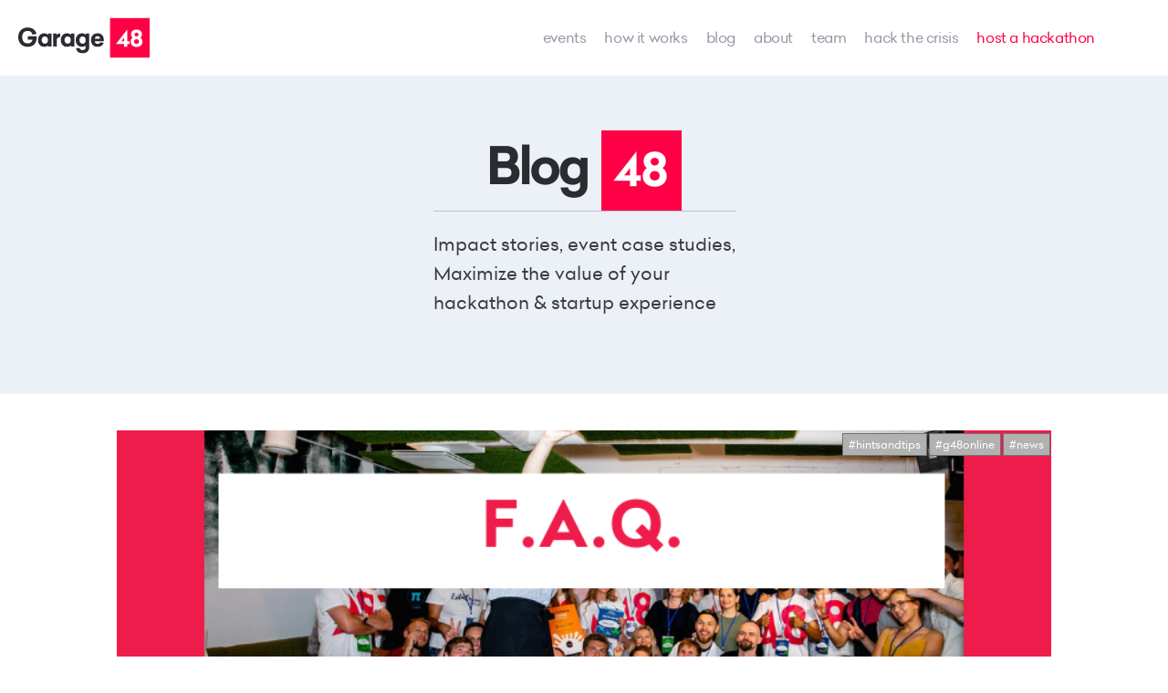

--- FILE ---
content_type: text/html; charset=utf-8
request_url: https://www.garage48.org/blog/tagged/hintsandtips
body_size: 17564
content:
<!DOCTYPE html>


<html class="publicmode" lang="en" data-menu-main-state="closed">
<head>
  <!-- Google Tag Manager -->
	<script>(function(w,d,s,l,i){w[l]=w[l]||[];w[l].push({'gtm.start':
	new Date().getTime(),event:'gtm.js'});var f=d.getElementsByTagName(s)[0],
	j=d.createElement(s),dl=l!='dataLayer'?'&l='+l:'';j.async=true;j.src=
	'https://www.googletagmanager.com/gtm.js?id='+i+dl;f.parentNode.insertBefore(j,f);
    })(window,document,'script','dataLayer','GTM-W29NNPF');</script>
    <!-- End Google Tag Manager -->

  <meta http-equiv="Content-Type" content="text/html; charset=utf-8">
  <meta name="keywords" content="garage48, garage48 hub, hackathon, garage48 weekend, estonianmafia, incubator, startup accelerator, ragnar sass, jüri kaljundi, rain rannu, martin villig, priit salumaa, maarika susi, karin rand, jane muts, vitalfields, qminder, garage48 tallinn, garage48 tartu, garage48 riga, garage48 kiev">
  
    <meta name="description" content="">
  

  <link rel="icon" href="/favicon.ico" type="image/x-icon">
  <link rel="shortcut icon" href="/favicon.ico" type="image/ico">
  <link rel="shortcut icon" href="/favicon.ico" type="image/x-icon">
  <link rel="stylesheet" href="https://cdnjs.cloudflare.com/ajax/libs/tiny-slider/2.9.1/tiny-slider.css" integrity="sha256-6biQaot1QLisz9KkkcCCHWvW2My9SrU6VtqJBv8ChCM=" crossorigin="anonymous" />
  <link href='https://fonts.googleapis.com/css?family=Roboto:400,400i,700,700i|Raleway:400,400i,700,700i|Exo+2:800' rel='stylesheet' type='text/css'>

  

  <link href="/stylesheets/main.min.css?60" media="screen" rel="stylesheet" type="text/css" />
  

  
  
    
  

  <meta property="og:title" content="Blog">
  <meta property="og:type" content="website">
  <meta property="og:url" content="https://www.garage48.org/blog">
  <meta property="og:site_name" content="Garage48">
  
    
      
      <meta property="og:image" content="https://www.garage48.org/photos/parnakas%20picture_large.jpeg">
      <meta property="og:image:type" content="image/jpeg">
      <meta property="og:image:width" content="1280">
      <meta property="og:image:height" content="853">
    
    
  

<meta name="twitter:card" content="summary_large_image" />
<meta name="twitter:site" content="@garage48" />
<meta name="twitter:domain" content="https://www.garage48.org/blog" />
<meta name="twitter:title" content="Garage48" />

  <meta property="twitter:image" content="https://garage48.org/photos/og_card.png" />
  

<meta name="viewport" content="width=device-width, initial-scale=1.0">
<title>Blog | Garage48</title>
<meta name="facebook-domain-verification" content="h1m3q0xe7d7mt22jhxjwf23lwxjz67" />

</head>

<body>
  
  <div class="gr-site-container gr-blog-page gr21-blog-page">
    <svg xmlns="http://www.w3.org/2000/svg" class="icons" style="display: none;">
    <symbol id="icon-search" viewBox="0 0 20 20"><path d="M15.171,13.757C16.313,12.31,17,10.487,17,8.5C17,3.806,13.195,0,8.5,0C3.805,0,0,3.806,0,8.5S3.805,17,8.5,17 c1.987,0,3.81-0.687,5.257-1.829L18.586,20L20,18.586L15.171,13.757z M8.5,15C4.916,15,2,12.084,2,8.5S4.916,2,8.5,2 C12.084,2,15,4.916,15,8.5S12.084,15,8.5,15z"/></symbol>
    <symbol id="icon-facebook" viewBox="0 0 20 20"><path d="M17,2v3h-2c-0.552,0-1,0.447-1,1v2h3v3h-3v7h-3v-7H9V8h2V5.5C11,3.56,12.57,2,14.5,2H17z M18,0H2C0.895,0,0,0.895,0,2v16 c0,1.104,0.895,2,2,2h16c1.104,0,2-0.896,2-2V2C20,0.89,19.1,0,18,0z"/></symbol>
    <symbol id="icon-twitter" viewBox="0 0 20 20"><path d="M20.038,3.816c-0.736,0.327-1.526,0.547-2.356,0.646c0.847-0.508,1.497-1.312,1.804-2.271 c-0.793,0.47-1.671,0.812-2.605,0.996c-0.748-0.798-1.814-1.296-2.995-1.296c-2.266,0-4.103,1.837-4.103,4.103 c0,0.322,0.036,0.635,0.106,0.935C6.478,6.759,3.454,5.125,1.43,2.643C1.077,3.249,0.875,3.954,0.875,4.706 c0,1.423,0.724,2.679,1.825,3.415C2.028,8.1,1.395,7.916,0.842,7.608c0,0.017,0,0.034,0,0.052c0,1.988,1.415,3.646,3.292,4.023 c-0.344,0.094-0.707,0.145-1.081,0.145c-0.264,0-0.521-0.026-0.772-0.074c0.522,1.631,2.038,2.816,3.833,2.85 c-1.404,1.101-3.173,1.757-5.096,1.757c-0.332,0-0.658-0.02-0.979-0.058c1.816,1.164,3.973,1.844,6.29,1.844 c7.547,0,11.675-6.252,11.675-11.675c0-0.178-0.004-0.354-0.013-0.531C18.792,5.362,19.488,4.639,20.038,3.816z"/></symbol>
    <symbol id="icon-google" viewBox="0 0 20 20"><path d="M11.85,1.252H5.828c-2.52,0-4.728,2.193-4.728,4.391c0,2.368,1.753,4.351,4.168,4.351c0.005,0,0.009,0,0.014,0 c-0.059,0-0.089,0.172-0.089,0.391c0,0.395,0.109,0.858,0.332,0.858H5.287C2.422,11.243,0,13.152,0,15.355 c0,1.953,2.312,3.393,5.496,3.393c3.484,0,5.309-2.027,5.309-4.044c0-1.62-0.516-2.603-1.909-3.642 c-0.59-0.397-1.211-1.09-1.211-1.351c0-0.416,0.065-0.604,0.848-1.248c0.999-0.784,1.55-1.994,1.55-3.115 c0-1.099-0.354-1.6-0.95-2.849H9.86L11.85,1.252z M8.838,14.465c0.017,0.155,0.032,0.299,0.032,0.453 c0,1.596-1.136,2.408-3.374,2.408c-1.711,0-3.052-1.087-3.052-2.477c0-1.277,1.576-2.402,3.374-2.408 c0.427,0.029,0.81,0.093,1.137,0.188l0.363,0.256C8.135,13.462,8.675,13.844,8.838,14.465z M7.144,8.071 C6.858,8.404,6.486,8.745,6.021,8.745c-0.001,0-0.003,0-0.003,0c-1.149,0-2.278-1.57-2.484-3.157 C3.418,4.707,3.546,3.644,3.981,3.131c0.288-0.336,1.033-0.63,1.033-0.63h0.092c1.179,0,2.325,1.473,2.522,3.061 C7.744,6.454,7.583,7.556,7.144,8.071z"/><polygon points="17.503,3.75 17.503,1.252 15.005,1.252 15.005,3.75 12.508,3.75 12.508,6.248 15.005,6.248 15.005,8.745 17.503,8.745 17.503,6.248 20,6.248 20,3.75 "/></symbol>
    <symbol id="icon-youtube" viewBox="0 0 20 20"><path d="M8,14.57V5.43L14.002,10L8,14.57z M18,2.281c-0.6-0.202-4.301-0.406-8-0.406c-3.7,0-7.4,0.192-8,0.386 C0.44,2.789,0,6.345,0,10c0,3.645,0.44,7.212,2,7.729c0.6,0.205,4.3,0.396,8,0.396c3.699,0,7.4-0.189,8-0.396 c1.561-0.518,2-4.084,2-7.729C20,6.345,19.561,2.799,18,2.281z"/></symbol>
    <symbol id="icon-email" viewBox="0 0 20 20"><path d="M18,2H2C0.9,2,0.01,2.9,0.01,4L0,16c0,1.1,0.9,2,2,2h16c1.1,0,2-0.9,2-2V4C20,2.9,19.1,2,18,2z M18,6l-8,5L2,6V4l8,5l8-5V6z"/></symbol>
</svg>
    <nav class="gr-nav gr-site-l-pad gr-blog-nav">
  <div class="gr21-nav-container">
    <div class="gr21-nav-items">
    	<div class="gr-nav__logo gr-h-pad-medium-20">
    			<a href="/en"><img src="https://media.voog.com/0000/0036/7580/photos/garage48_logo-2.svg" height="63" alt="Garage48 ROCKS" title="Garage48 ROCKS"></a>
    	</div>
    	<ul class="gr-nav__menu">
    
    		
    			<li >
    				<a href="/events">events</a>
    			</li>
    		
    			<li >
    				<a href="/how-it-works">how it works</a>
    			</li>
    		
    			<li  class="active">
    				<a href="/blog">Blog</a>
    			</li>
    		
    			<li >
    				<a href="/about">about</a>
    			</li>
    		
    			<li >
    				<a href="/team">team</a>
    			</li>
    		
    			<li >
    				<a href="/hack-the-crisis">Hack the Crisis</a>
    			</li>
    		
    			<li class="gr-hack__nav">
    				<a href="/host-a-hackathon" target="_self">host a hackathon</a>
    			</li>
    	</ul>
    	<div class="gr-mobile-menu">
    		<ul class="gr-mobile__menu-nav"><button class="menu-btn mobile-menu-toggler" data-behavior="toggle-menu-main" data-sideclick="prevent">
    				<span class="menu-btn__inner">
    					<span class="menu-btn__stripes"></span>
    				</span>
    			</button>
    		</ul>
    	</div>
  	</div>
	</div>
</nav>
    <header class="gr-blog-header">
      <div class="gr-blog-header-content">
  		  <div class="gr21-blog-logo"></div>
        <div class="gr-blog-header-description">
          <div>
            


Impact stories, event case studies,<br>Maximize the value of your<br> hackathon &amp; startup experience&nbsp;
          </div>
        </div>
      </div>
    </header>
    <div class="gr-site-width gr-site-horizontal-pad-80" data-search-indexing-allowed="true">
      <div class="gr21-blog-tags">
        <a href="/blog/tagged/news" class="gr21-blog-tag">#news</a>
        <a href="/blog/tagged/impactstories" class="gr21-blog-tag">#impactstories</a>
        <div class="dropdown-tag">
  <a href="/blog/tagged/events" class="gr21-blog-tag">#events</a>
  <div class="dropdown">
  
     <div class="dropdown-section">
      <div class="dropdown-section-header">
        <span>Location</span><span class="expander">+</span>
      </div>
      <div class="dropdown-section-content">
        
        
          
        <a href="/blog/tagged/G48bucharest" >#G48bucharest</a>
        
        
          
        <a href="/blog/tagged/G48bishkek" >#G48bishkek</a>
        
        
          
        <a href="/blog/tagged/G48chisnau" >#G48chisnau</a>
        
        
          
        <a href="/blog/tagged/G48afganistan" >#G48afganistan</a>
        
        
          
        <a href="/blog/tagged/G48africa" >#G48africa</a>
        
        
          
        <a href="/blog/tagged/g48kabul" >#g48kabul</a>
        
        
          
        <a href="/blog/tagged/g48ukraine" >#g48ukraine</a>
        
        
          
        <a href="/blog/tagged/hackthecrisisafganistan" >#hackthecrisisafganistan</a>
        
        
          
        <a href="/blog/tagged/hackthecrisisindia" >#hackthecrisisindia</a>
        
        
          
        <a href="/blog/tagged/G48india" >#G48india</a>
        
        
          
        <a href="/blog/tagged/G48dnipro" >#G48dnipro</a>
        
        
          
        <a href="/blog/tagged/G48kaliningrad" >#G48kaliningrad</a>
        
        
          
        <a href="/blog/tagged/G48kampala" >#G48kampala</a>
        
        
          
        <a href="/blog/tagged/G48kharkiv" >#G48kharkiv</a>
        
        
          
        <a href="/blog/tagged/G48kiev" >#G48kiev</a>
        
        
          
        <a href="/blog/tagged/G48lviv" >#G48lviv</a>
        
        
          
        <a href="/blog/tagged/G48minsk" >#G48minsk</a>
        
        
          
        <a href="/blog/tagged/G48moscow" >#G48moscow</a>
        
        
          
        <a href="/blog/tagged/G48narva" >#G48narva</a>
        
        
          
        <a href="/blog/tagged/G48odessa" >#G48odessa</a>
        
        
          
        <a href="/blog/tagged/G48oman" >#G48oman</a>
        
        
          
        <a href="/blog/tagged/G48oslo" >#G48oslo</a>
        
        
          
        <a href="/blog/tagged/G48pärnu" >#G48pärnu</a>
        
        
          
        <a href="/blog/tagged/G48ramallah" >#G48ramallah</a>
        
        
          
        <a href="/blog/tagged/G48riga" >#G48riga</a>
        
        
          
        <a href="/blog/tagged/G48spacetech" >#G48spacetech</a>
        
        
          
        <a href="/blog/tagged/G48spain" >#G48spain</a>
        
        
          
        <a href="/blog/tagged/G48tallinn" >#G48tallinn</a>
        
        
          
        <a href="/blog/tagged/G48tartu" >#G48tartu</a>
        
        
          
        <a href="/blog/tagged/G48tashkent" >#G48tashkent</a>
        
        
          
        <a href="/blog/tagged/G48tbilisi" >#G48tbilisi</a>
        
        
          
        <a href="/blog/tagged/G48G48vilnius" >#G48G48vilnius</a>
        
        
          
        <a href="/blog/tagged/G48vitebsk" >#G48vitebsk</a>
        
        
          
        <a href="/blog/tagged/G48vormsi" >#G48vormsi</a>
        
        
          
        <a href="/blog/tagged/G48voru" >#G48voru</a>
        
        
          
        <a href="/blog/tagged/G48yerevan" >#G48yerevan</a>
        
      </div>
    </div>
  
     <div class="dropdown-section">
      <div class="dropdown-section-header">
        <span>Topic</span><span class="expander">+</span>
      </div>
      <div class="dropdown-section-content">
        
        
          
        <a href="/blog/tagged/digiriik" >#digiriik</a>
        
        
          
        <a href="/blog/tagged/G48ah" >#G48ah</a>
        
        
          
        <a href="/blog/tagged/G48rvr" >#G48rvr</a>
        
        
          
        <a href="/blog/tagged/data4healthyrecovery" >#data4healthyrecovery</a>
        
        
          
        <a href="/blog/tagged/COSMEEU" >#COSMEEU</a>
        
        
          
        <a href="/blog/tagged/G48circulareconomy" >#G48circulareconomy</a>
        
        
          
        <a href="/blog/tagged/G48cesis" >#G48cesis</a>
        
        
          
        <a href="/blog/tagged/g48bigopendata" >#g48bigopendata</a>
        
        
          
        <a href="/blog/tagged/G48cybersecurity" >#G48cybersecurity</a>
        
        
          
        <a href="/blog/tagged/G48defence" >#G48defence</a>
        
        
          
        <a href="/blog/tagged/G48design" >#G48design</a>
        
        
          
        <a href="/blog/tagged/G48digicon" >#G48digicon</a>
        
        
          
        <a href="/blog/tagged/G48digigov" >#G48digigov</a>
        
        
          
        <a href="/blog/tagged/G48digitaldevelopment" >#G48digitaldevelopment</a>
        
        
          
        <a href="/blog/tagged/G48rmt" >#G48rmt</a>
        
        
          
        <a href="/blog/tagged/G48gamehack" >#G48gamehack</a>
        
        
          
        <a href="/blog/tagged/G48edutech" >#G48edutech</a>
        
        
          
        <a href="/blog/tagged/G48empowher" >#G48empowher</a>
        
        
          
        <a href="/blog/tagged/G48ejustice" >#G48ejustice</a>
        
        
          
        <a href="/blog/tagged/G48ekspositsioonid" >#G48ekspositsioonid</a>
        
        
          
        <a href="/blog/tagged/G48EMT" >#G48EMT</a>
        
        
          
        <a href="/blog/tagged/Ggetvunked" >#Ggetvunked</a>
        
        
          
        <a href="/blog/tagged/G48greentech" >#G48greentech</a>
        
        
          
        <a href="/blog/tagged/G48innovation" >#G48innovation</a>
        
        
          
        <a href="/blog/tagged/G48IOT" >#G48IOT</a>
        
        
          
        <a href="/blog/tagged/G48medicine" >#G48medicine</a>
        
        
          
        <a href="/blog/tagged/G48mobile" >#G48mobile</a>
        
        
          
        <a href="/blog/tagged/G48mobility" >#G48mobility</a>
        
        
          
        <a href="/blog/tagged/G48music" >#G48music</a>
        
        
          
        <a href="/blog/tagged/G48openbanking" >#G48openbanking</a>
        
        
          
        <a href="/blog/tagged/G48Sharingeconomy" >#G48Sharingeconomy</a>
        
        
          
        <a href="/blog/tagged/G48software" >#G48software</a>
        
        
          
        <a href="/blog/tagged/G48spacetech" >#G48spacetech</a>
        
        
          
        <a href="/blog/tagged/G48spacialhack" >#G48spacialhack</a>
        
        
          
        <a href="/blog/tagged/G48tech4agriculture" >#G48tech4agriculture</a>
        
        
          
        <a href="/blog/tagged/G48tech4humanity" >#G48tech4humanity</a>
        
        
          
        <a href="/blog/tagged/G48TIP" >#G48TIP</a>
        
        
          
        <a href="/blog/tagged/G48tourism" >#G48tourism</a>
        
        
          
        <a href="/blog/tagged/G48train" >#G48train</a>
        
        
          
        <a href="/blog/tagged/G48ventspils" >#G48ventspils</a>
        
        
          
        <a href="/blog/tagged/G48visualhack" >#G48visualhack</a>
        
        
          
        <a href="/blog/tagged/G48wellbeing" >#G48wellbeing</a>
        
        
          
        <a href="/blog/tagged/G48wood" >#G48wood</a>
        
        
          
        <a href="/blog/tagged/G48workability" >#G48workability</a>
        
        
          
        <a href="/blog/tagged/G48youth" >#G48youth</a>
        
        
          
        <a href="/blog/tagged/mygalileoapp" >#mygalileoapp</a>
        
        
          
        <a href="/blog/tagged/g48visualizingdata" >#g48visualizingdata</a>
        
        
          
        <a href="/blog/tagged/startupistan" >#startupistan</a>
        
        
          
        <a href="/blog/tagged/singlegetaway" >#singlegetaway</a>
        
        
          
        <a href="/blog/tagged/ G48culture" ># G48culture</a>
        
        
          
        <a href="/blog/tagged/G48food" >#G48food</a>
        
      </div>
    </div>
  
     <div class="dropdown-section">
      <div class="dropdown-section-header">
        <span>Type</span><span class="expander">+</span>
      </div>
      <div class="dropdown-section-content">
        
        
          
        <a href="/blog/tagged/basecamp" >#basecamp</a>
        
        
          
        <a href="/blog/tagged/IdeaGarage" >#IdeaGarage</a>
        
        
          
        <a href="/blog/tagged/SSC" >#SSC</a>
        
        
          
        <a href="/blog/tagged/g48makeathon" >#g48makeathon</a>
        
        
          
        <a href="/blog/tagged/hackathon" >#hackathon</a>
        
        
          
        <a href="/blog/tagged/masterclass" >#masterclass</a>
        
        
          
        <a href="/blog/tagged/acceleration" >#acceleration</a>
        
      </div>
    </div>
  
  </div>
</div>
        <a href="/blog/tagged/spotlight" class="gr21-blog-tag">#spotlight</a>
        <a href="/blog/tagged/G48talks" class="gr21-blog-tag">#G48talks</a>
        <a href="/blog/tagged/knowhow" class="gr21-blog-tag">#knowhow</a>
        <section class="gr21-search gr-search-section section1-bg">
  <div class="container">
    <div class="search-area">
        <div class="search-icon">
          <svg class="ico-search" xmlns="http://www.w3.org/2000/svg" viewBox="0 0 57 57"><path fill="currentColor" d="M54.553 47.568L42.467 35.48a22.937 22.937 0 0 0 3.652-12.42C46.12 10.324 35.794 0 23.06 0 10.323 0 0 10.325 0 23.06c0 12.736 10.324 23.06 23.06 23.06a22.94 22.94 0 0 0 12.42-3.652l12.087 12.086a4.923 4.923 0 0 0 3.493 1.448 4.92 4.92 0 0 0 3.493-1.448 4.936 4.936 0 0 0 0-6.986zM6.588 23.058c0-9.08 7.39-16.47 16.47-16.47 9.082 0 16.473 7.39 16.473 16.47 0 9.083-7.39 16.474-16.47 16.474-9.082 0-16.472-7.39-16.472-16.473z"/></svg>
        </div>
        <div class="search-box">
          <form class="js-search-form">
            <input type="text" class="search-input" id="support-search-input" placeholder="Search..."/>
          </form>
          <div class="gr-search-modal-contents"></div>
        </div>
    </div>
  </div>
</section>
        
      </div>
      
      
      
      <div class="gr-blog-body gr-t-pad-40 gr-b-pad-20">
        <div class="gr-blog-newest">
          
          
            
            
              




<article class="gr21-article-item">
  
  <div class="gr21-article-item-info">
    <a href="/blog/f-a-q" style="display: block">
      <div class="gr21-article-item-image gr-lazy"  data-bg="url(//media.voog.com/0000/0036/7580/photos/1.png)"></div>
    </a>
    <div class="gr21-article-item-tags">
      
        
        <div class="gr21-article-item-tag">
          <a href="/blog/tagged/hintsandtips">#hintsandtips </a>
        </div>
        
      
        
        <div class="gr21-article-item-tag">
          <a href="/blog/tagged/g48online">#g48online </a>
        </div>
        
      
        
        <div class="gr21-article-item-tag">
          <a href="/blog/tagged/news">#news </a>
        </div>
        
      
    </div>
    <a href="/blog/f-a-q" style="display: block">
      <div class="gr21-article-item-title">F.A.Q for Online Hackathon Format</div>
    </a>
    
    <div class="gr21-article-item-author">
      
      <div class="author-name">nilay</div> . <div class="post-time">05.11.2020</div>
    </div>
    
    <div class="gr21-article-item-excerpt">
      
    </div>
  </div>
  <a href="/blog/f-a-q" class="gr21-article-link">Read more &#8594;</a>

</article>
            
          
            
            
              




<article class="gr21-article-item">
  
  <div class="gr21-article-item-info">
    <a href="/blog/5-step-to-prepare-for-a-hackathon" style="display: block">
      <div class="gr21-article-item-image gr-lazy"  data-bg="url(//media.voog.com/0000/0036/7580/photos/5%20steps%20to%20prepare%20for%20a%20Hackathon%20.png)"></div>
    </a>
    <div class="gr21-article-item-tags">
      
        
        <div class="gr21-article-item-tag">
          <a href="/blog/tagged/hackathon">#hackathon </a>
        </div>
        
      
        
        <div class="gr21-article-item-tag">
          <a href="/blog/tagged/hintsandtips">#hintsandtips </a>
        </div>
        
      
    </div>
    <a href="/blog/5-step-to-prepare-for-a-hackathon" style="display: block">
      <div class="gr21-article-item-title">5 steps to prepare for a Hackathon</div>
    </a>
    
    <div class="gr21-article-item-author">
      
      <div class="author-name">polina</div> . <div class="post-time">29.05.2018</div>
    </div>
    
    <div class="gr21-article-item-excerpt">
      We all know that feeling when we’re thinking about a new startup idea for a day, week or even a whole month. Debating our...
    </div>
  </div>
  <a href="/blog/5-step-to-prepare-for-a-hackathon" class="gr21-article-link">Read more &#8594;</a>

</article>
            
          
            
            
              




<article class="gr21-article-item">
  
  <div class="gr21-article-item-info">
    <a href="/blog/how-to-prepare-for-the-hackathon" style="display: block">
      <div class="gr21-article-item-image gr-lazy"  data-bg="url(//media.voog.com/0000/0036/7580/photos/methode%252Ftimes%252Fprodmigration%252Fweb%252Fbin%252F8d309e66-ca45-3a47-bfb4-bd16ab5c8e83.jpg)"></div>
    </a>
    <div class="gr21-article-item-tags">
      
        
        <div class="gr21-article-item-tag">
          <a href="/blog/tagged/hackathon">#hackathon </a>
        </div>
        
      
        
        <div class="gr21-article-item-tag">
          <a href="/blog/tagged/hintsandtips">#hintsandtips </a>
        </div>
        
      
    </div>
    <a href="/blog/how-to-prepare-for-the-hackathon" style="display: block">
      <div class="gr21-article-item-title">How to Prepare for the Hackathon!</div>
    </a>
    
    <div class="gr21-article-item-author">
      
      <div class="author-name">uchavekua12</div> . <div class="post-time">14.03.2018</div>
    </div>
    
    <div class="gr21-article-item-excerpt">
      
    </div>
  </div>
  <a href="/blog/how-to-prepare-for-the-hackathon" class="gr21-article-link">Read more &#8594;</a>

</article>
            
          
            
        </div>
        <div class="gr-blog-suggested">
          <div class="gr-blog-suggested-title">
            Most popular
          </div>
          
          
            
            
            
            
          
            
            
            
            
          
            
            
            
            
              




<article class="gr21-article-item">
  
  <div class="gr21-article-item-info">
    <a href="/blog/15-years-of-garage48-back-to-our-roots" style="display: block">
      <div class="gr21-article-item-image gr-lazy"  data-bg="url(//media.voog.com/0000/0036/7580/photos/16Nov2025_212254_0R9A0755_photoby_rKooskora.jpg)"></div>
    </a>
    <div class="gr21-article-item-tags">
      
        
        <div class="gr21-article-item-tag">
          <a href="/blog/tagged/g48anniversaryhack15">#G48anniversaryhack15 </a>
        </div>
        
      
        
        <div class="gr21-article-item-tag">
          <a href="/blog/tagged/hackathon">#hackathon </a>
        </div>
        
      
        
        <div class="gr21-article-item-tag">
          <a href="/blog/tagged/community">#community </a>
        </div>
        
      
    </div>
    <a href="/blog/15-years-of-garage48-back-to-our-roots" style="display: block">
      <div class="gr21-article-item-title">Fifteen Years of Garage48: Back to Our Roots</div>
    </a>
    
    <div class="gr21-article-item-author">
      <div class="author-image" style="background-image: url('//media.voog.com/0000/0036/7580/photos/20190314-v1_T6A0521-Edit.jpg')"></div>
      <div class="author-name">mari hanikat</div> . <div class="post-time">29.11.2025</div>
    </div>
    
    <div class="gr21-article-item-excerpt">
      In November 2025, Garage48 celebrated its 15th anniversary by returning to its roots: an old-school, open-format hackatho...
    </div>
  </div>
  <a href="/blog/15-years-of-garage48-back-to-our-roots" class="gr21-article-link">Read more &#8594;</a>

</article>
              
            
          
            
            
            
            
          
            
            
            
            
          
            
            
            
            
          
            
            
            
            
          
            
            
            
            
          
            
            
            
            
          
            
            
            
            
          
            
            
            
            
          
            
            
            
            
          
            
            
            
            
          
            
            
            
            
          
            
            
            
            
          
            
            
            
            
          
            
            
            
            
          
            
            
            
            
          
            
            
            
            
          
            
            
            
            
          
            
            
            
            
          
            
            
            
            
          
            
            
            
            
          
            
            
            
            
          
            
            
            
            
          
            
            
            
            
          
            
            
            
            
          
            
            
            
            
          
            
            
            
            
          
            
            
            
            
          
            
            
            
            
          
            
            
            
            
          
            
            
            
            
          
            
            
            
            
          
            
            
            
            
          
            
            
            
            
          
            
            
            
            
          
            
            
            
            
          
            
            
            
            
          
            
            
            
            
          
            
            
            
            
          
            
            
            
            
          
            
            
            
            
          
            
            
            
            
              




<article class="gr21-article-item">
  
  <div class="gr21-article-item-info">
    <a href="/blog/eu-africa-the-journey-2021" style="display: block">
      <div class="gr21-article-item-image gr-lazy"  data-bg="url(//media.voog.com/0000/0036/7580/photos/DSC_3057_.jpeg)"></div>
    </a>
    <div class="gr21-article-item-tags">
      
        
        <div class="gr21-article-item-tag">
          <a href="/blog/tagged/euafricathejourney">#euafricathejourney </a>
        </div>
        
      
        
      
        
        <div class="gr21-article-item-tag">
          <a href="/blog/tagged/community">#community </a>
        </div>
        
      
    </div>
    <a href="/blog/eu-africa-the-journey-2021" style="display: block">
      <div class="gr21-article-item-title">EU: Africa The Journey brought together 2000 participants from 110 countries to hack the biggest socio-economic issues</div>
    </a>
    
    <div class="gr21-article-item-author">
      <div class="author-image" style="background-image: url('http://media.voog.com/0000/0036/7580/photos/jana%20saastamoinen.jpg')"></div>
      <div class="author-name">jana saastamoinen</div> . <div class="post-time">15.12.2021</div>
    </div>
    
    <div class="gr21-article-item-excerpt">
      Last weekend, on the 9-12 December the second edition of the EU: Africa The Journey conference and hackathon took place. ...
    </div>
  </div>
  <a href="/blog/eu-africa-the-journey-2021" class="gr21-article-link">Read more &#8594;</a>

</article>
              
            
          
            
             
        </div>
        <div class="gr-blog-more">
          
          
           
            
              




<article class="gr21-article-item">
  
  <div class="gr21-article-item-info">
    <a href="/blog/how-to-mentor-teams-at-a-hackathon" style="display: block">
      <div class="gr21-article-item-image gr-lazy"  data-bg="url(//media.voog.com/0000/0036/7580/photos/22538652_10154686364402142_6431764511380782481_o.jpg)"></div>
    </a>
    <div class="gr21-article-item-tags">
      
        
        <div class="gr21-article-item-tag">
          <a href="/blog/tagged/hackathon">#hackathon </a>
        </div>
        
      
        
        <div class="gr21-article-item-tag">
          <a href="/blog/tagged/hintsandtips">#hintsandtips </a>
        </div>
        
      
        
        <div class="gr21-article-item-tag">
          <a href="/blog/tagged/mentorship">#mentorship </a>
        </div>
        
      
    </div>
    <a href="/blog/how-to-mentor-teams-at-a-hackathon" style="display: block">
      <div class="gr21-article-item-title">How to mentor teams at a hackathon</div>
    </a>
    
    <div class="gr21-article-item-author">
      
      <div class="author-name">viliyana</div> . <div class="post-time">10.11.2017</div>
    </div>
    
    <div class="gr21-article-item-excerpt">
      Garage48 has organised over 80 hackathons during the past 7 years all over the Baltics and Eastern Europe. We’ve also bee...
    </div>
  </div>
  <a href="/blog/how-to-mentor-teams-at-a-hackathon" class="gr21-article-link">Read more &#8594;</a>

</article>
            
          
           
            
              




<article class="gr21-article-item">
  
  <div class="gr21-article-item-info">
    <a href="/blog/what-does-industry-4-0-mean-and-why-should-you-care" style="display: block">
      <div class="gr21-article-item-image gr-lazy"  data-bg="url(//media.voog.com/0000/0036/7580/photos/FutureFactory_Artwork-1.png)"></div>
    </a>
    <div class="gr21-article-item-tags">
      
        
        <div class="gr21-article-item-tag">
          <a href="/blog/tagged/g48industry4">#G48Industry4 </a>
        </div>
        
      
        
        <div class="gr21-article-item-tag">
          <a href="/blog/tagged/hintsandtips">#hintsandtips </a>
        </div>
        
      
    </div>
    <a href="/blog/what-does-industry-4-0-mean-and-why-should-you-care" style="display: block">
      <div class="gr21-article-item-title">What does Industry 4.0 mean? And why should you care!</div>
    </a>
    
    <div class="gr21-article-item-author">
      <div class="author-image" style="background-image: url('//media.voog.com/0000/0036/7580/photos/20190314-v1_T6A0521-Edit.jpg')"></div>
      <div class="author-name">mari hanikat</div> . <div class="post-time">10.06.2017</div>
    </div>
    
    <div class="gr21-article-item-excerpt">
      
    </div>
  </div>
  <a href="/blog/what-does-industry-4-0-mean-and-why-should-you-care" class="gr21-article-link">Read more &#8594;</a>

</article>
            
          
           
            
              




<article class="gr21-article-item">
  
  <div class="gr21-article-item-info">
    <a href="/blog/valuable-tips-for-success-at-the-garage48-baltic-open-big-data-2017-hackathon" style="display: block">
      <div class="gr21-article-item-image gr-lazy"  data-bg="url(//media.voog.com/0000/0036/7580/photos/chi-hist-elgin-class-20130131.jpg)"></div>
    </a>
    <div class="gr21-article-item-tags">
      
        
        <div class="gr21-article-item-tag">
          <a href="/blog/tagged/g48bigopendata">#G48bigopendata </a>
        </div>
        
      
        
        <div class="gr21-article-item-tag">
          <a href="/blog/tagged/g48events">#G48events </a>
        </div>
        
      
        
        <div class="gr21-article-item-tag">
          <a href="/blog/tagged/hintsandtips">#hintsandtips </a>
        </div>
        
      
    </div>
    <a href="/blog/valuable-tips-for-success-at-the-garage48-baltic-open-big-data-2017-hackathon" style="display: block">
      <div class="gr21-article-item-title">Valuable tips  for success at the Garage48 Baltic Open & Big Data 2017 hackathon</div>
    </a>
    
    <div class="gr21-article-item-author">
      <div class="author-image" style="background-image: url('//media.voog.com/0000/0036/7580/photos/20190314-v1_T6A0521-Edit.jpg')"></div>
      <div class="author-name">mari hanikat</div> . <div class="post-time">16.05.2017</div>
    </div>
    
    <div class="gr21-article-item-excerpt">
      Garage48 Baltic Open &amp; Big Data 2017 hackathon will kick off in just 1 day and it will be the biggest data science ha...
    </div>
  </div>
  <a href="/blog/valuable-tips-for-success-at-the-garage48-baltic-open-big-data-2017-hackathon" class="gr21-article-link">Read more &#8594;</a>

</article>
            
          
           
        </div>
        <div class="gr-blog-more hidden">
          
          
           
            
            
              
              
              




<article class="gr21-article-item">
  
  <div class="gr21-article-item-info">
    <a href="/blog/making-use-of-data-as-an-organization" style="display: block">
      <div class="gr21-article-item-image gr-lazy"  data-bg="url(//media.voog.com/0000/0036/7580/photos/Tele2%20Header%20photo.jpg)"></div>
    </a>
    <div class="gr21-article-item-tags">
      
        
        <div class="gr21-article-item-tag">
          <a href="/blog/tagged/g48bigopendata">#G48bigopendata </a>
        </div>
        
      
        
        <div class="gr21-article-item-tag">
          <a href="/blog/tagged/hintsandtips">#hintsandtips </a>
        </div>
        
      
    </div>
    <a href="/blog/making-use-of-data-as-an-organization" style="display: block">
      <div class="gr21-article-item-title">Making Use Of Data As an Organization / by  Kristofer Ågren Tele2</div>
    </a>
    
    <div class="gr21-article-item-author">
      <div class="author-image" style="background-image: url('//media.voog.com/0000/0036/7580/photos/20190314-v1_T6A0521-Edit.jpg')"></div>
      <div class="author-name">mari hanikat</div> . <div class="post-time">05.05.2017</div>
    </div>
    
    <div class="gr21-article-item-excerpt">
      
    </div>
  </div>
  <a href="/blog/making-use-of-data-as-an-organization" class="gr21-article-link">Read more &#8594;</a>

</article>
            
          
           
            
            
              
              
              




<article class="gr21-article-item">
  
  <div class="gr21-article-item-info">
    <a href="/blog/8-secret-tricks-for-success-for-the-garage48-open-big-data-2016-hackathon" style="display: block">
      <div class="gr21-article-item-image gr-lazy"  data-bg="url(//media.voog.com/0000/0036/7580/photos/100.jpg)"></div>
    </a>
    <div class="gr21-article-item-tags">
      
        
        <div class="gr21-article-item-tag">
          <a href="/blog/tagged/g48bigopendata">#G48bigopendata </a>
        </div>
        
      
        
        <div class="gr21-article-item-tag">
          <a href="/blog/tagged/g48tartu">#G48tartu </a>
        </div>
        
      
        
        <div class="gr21-article-item-tag">
          <a href="/blog/tagged/g48events">#G48events </a>
        </div>
        
      
    </div>
    <a href="/blog/8-secret-tricks-for-success-for-the-garage48-open-big-data-2016-hackathon" style="display: block">
      <div class="gr21-article-item-title">8 Secret Tricks For Success For The Garage48 Open & Big Data 2016 Hackathon</div>
    </a>
    
    <div class="gr21-article-item-author">
      
      <div class="author-name">triin</div> . <div class="post-time">14.10.2016</div>
    </div>
    
    <div class="gr21-article-item-excerpt">
      The Garage48 Open &amp; Big Data 2016 hackathon will be one of the most important hackathon’s in our recent history. It’s...
    </div>
  </div>
  <a href="/blog/8-secret-tricks-for-success-for-the-garage48-open-big-data-2016-hackathon" class="gr21-article-link">Read more &#8594;</a>

</article>
            
          
           
            
            
              
              
              




<article class="gr21-article-item">
  
  <div class="gr21-article-item-info">
    <a href="/blog/viktoria-ruubel-vunk16" style="display: block">
      <div class="gr21-article-item-image gr-lazy"  data-bg="url(//media.voog.com/0000/0036/7580/photos/Viktoria%20Ruubel_foto%20Heiki%20Laan_B%26W_small.jpg)"></div>
    </a>
    <div class="gr21-article-item-tags">
      
        
        <div class="gr21-article-item-tag">
          <a href="/blog/tagged/g48getvunked">#G48getvunked </a>
        </div>
        
      
        
        <div class="gr21-article-item-tag">
          <a href="/blog/tagged/startuplife">#startuplife </a>
        </div>
        
      
        
        <div class="gr21-article-item-tag">
          <a href="/blog/tagged/hintsandtips">#hintsandtips </a>
        </div>
        
      
    </div>
    <a href="/blog/viktoria-ruubel-vunk16" style="display: block">
      <div class="gr21-article-item-title">Viktoria Ruubel: "Focus is everything!"</div>
    </a>
    
    <div class="gr21-article-item-author">
      
      <div class="author-name">kadri.sundja</div> . <div class="post-time">27.07.2016</div>
    </div>
    
    <div class="gr21-article-item-excerpt">
      Viktoria Ruubel is a co-founder and one of the mentors at VUNK 2016 program.&nbsp;She's also the&nbsp;Head of Digital Pro...
    </div>
  </div>
  <a href="/blog/viktoria-ruubel-vunk16" class="gr21-article-link">Read more &#8594;</a>

</article>
            
          
           
            
            
              
              
              




<article class="gr21-article-item">
  
  <div class="gr21-article-item-info">
    <a href="/blog/vunk2016-2" style="display: block">
      <div class="gr21-article-item-image gr-lazy"  data-bg="url(//media.voog.com/0000/0036/7580/photos/juri.png)"></div>
    </a>
    <div class="gr21-article-item-tags">
      
        
        <div class="gr21-article-item-tag">
          <a href="/blog/tagged/g48getvunked">#G48getvunked </a>
        </div>
        
      
        
        <div class="gr21-article-item-tag">
          <a href="/blog/tagged/hintsandtips">#hintsandtips </a>
        </div>
        
      
        
        <div class="gr21-article-item-tag">
          <a href="/blog/tagged/startuplife">#startuplife </a>
        </div>
        
      
    </div>
    <a href="/blog/vunk2016-2" style="display: block">
      <div class="gr21-article-item-title">Jüri Kaljundi: At hackathons the teams who come well-prepared succeed more often!</div>
    </a>
    
    <div class="gr21-article-item-author">
      
      <div class="author-name">kadri.sundja</div> . <div class="post-time">08.06.2016</div>
    </div>
    
    <div class="gr21-article-item-excerpt">
      Jüri Kaljundi, a serial entrepeneur behind Weekdone as well as Garage48 shares some insight with us in the light of upcom...
    </div>
  </div>
  <a href="/blog/vunk2016-2" class="gr21-article-link">Read more &#8594;</a>

</article>
            
          
           
            
            
              
              
              




<article class="gr21-article-item">
  
  <div class="gr21-article-item-info">
    <a href="/blog/karen-k-burns-vunk16" style="display: block">
      <div class="gr21-article-item-image gr-lazy"  data-bg="url(//media.voog.com/0000/0036/7580/photos/karen-k.-burns-e1465326477464.jpg)"></div>
    </a>
    <div class="gr21-article-item-tags">
      
        
        <div class="gr21-article-item-tag">
          <a href="/blog/tagged/g48getvunked">#G48getvunked </a>
        </div>
        
      
        
        <div class="gr21-article-item-tag">
          <a href="/blog/tagged/hintsandtips">#hintsandtips </a>
        </div>
        
      
    </div>
    <a href="/blog/karen-k-burns-vunk16" style="display: block">
      <div class="gr21-article-item-title">Karen K. Burns: “IoT has not really reached the tangible world of the everyday user”</div>
    </a>
    
    <div class="gr21-article-item-author">
      
      <div class="author-name">kadri.sundja</div> . <div class="post-time">07.06.2016</div>
    </div>
    
    <div class="gr21-article-item-excerpt">
      Karen is the Head of Business Development at Mooncascade, the fastest growing mobile and product development house in Est...
    </div>
  </div>
  <a href="/blog/karen-k-burns-vunk16" class="gr21-article-link">Read more &#8594;</a>

</article>
            
          
           
            
            
              
              
              




<article class="gr21-article-item">
  
  <div class="gr21-article-item-info">
    <a href="/blog/what-is-idea-hacking-how-it-works-and-why-it-s-important" style="display: block">
      <div class="gr21-article-item-image gr-lazy"  data-bg="url(//media.voog.com/0000/0036/7580/photos/TEST%20FIRST.CODE%20LATER..png)"></div>
    </a>
    <div class="gr21-article-item-tags">
      
        
        <div class="gr21-article-item-tag">
          <a href="/blog/tagged/g48getvunked">#G48getvunked </a>
        </div>
        
      
        
        <div class="gr21-article-item-tag">
          <a href="/blog/tagged/hintsandtips">#hintsandtips </a>
        </div>
        
      
    </div>
    <a href="/blog/what-is-idea-hacking-how-it-works-and-why-it-s-important" style="display: block">
      <div class="gr21-article-item-title"> What is idea hacking, how it works and why it’s important? </div>
    </a>
    
    <div class="gr21-article-item-author">
      
      <div class="author-name">kadri.sundja</div> . <div class="post-time">23.05.2016</div>
    </div>
    
    <div class="gr21-article-item-excerpt">
      Every once in a while, before a larger hackathon Garage48 hosts idea garages. If you’ve ever wondered what they are, how ...
    </div>
  </div>
  <a href="/blog/what-is-idea-hacking-how-it-works-and-why-it-s-important" class="gr21-article-link">Read more &#8594;</a>

</article>
            
          
           
            
            
              
              
                </div><div class="gr-blog-more hidden">
              
              




<article class="gr21-article-item">
  
  <div class="gr21-article-item-info">
    <a href="/blog/elisa-iot-makes-implementing-easy" style="display: block">
      <div class="gr21-article-item-image gr-lazy"  data-bg="url(//media.voog.com/0000/0036/7580/photos/iot-business-logic-sqr.png)"></div>
    </a>
    <div class="gr21-article-item-tags">
      
        
        <div class="gr21-article-item-tag">
          <a href="/blog/tagged/g48iot">#G48IOT </a>
        </div>
        
      
        
        <div class="gr21-article-item-tag">
          <a href="/blog/tagged/hintsandtips">#hintsandtips </a>
        </div>
        
      
    </div>
    <a href="/blog/elisa-iot-makes-implementing-easy" style="display: block">
      <div class="gr21-article-item-title">Elisa IoT Makes Implementing Easy</div>
    </a>
    
    <div class="gr21-article-item-author">
      
      <div class="author-name">triin</div> . <div class="post-time">06.02.2016</div>
    </div>
    
    <div class="gr21-article-item-excerpt">
      Garage48 will partner with the leading Finnish telecommunications and online service company Elisa to provide the teams a...
    </div>
  </div>
  <a href="/blog/elisa-iot-makes-implementing-easy" class="gr21-article-link">Read more &#8594;</a>

</article>
            
          
           
            
            
              
              
              




<article class="gr21-article-item">
  
  <div class="gr21-article-item-info">
    <a href="/blog/sten-allik-talks-about-innovation-and-the-work-at-the-estonian-national-defence-college" style="display: block">
      <div class="gr21-article-item-image gr-lazy"  data-bg="url(/photos/10985557_10152541260927142_1988376054280691385_o.jpg)"></div>
    </a>
    <div class="gr21-article-item-tags">
      
        
        <div class="gr21-article-item-tag">
          <a href="/blog/tagged/g48ah">#G48AH </a>
        </div>
        
      
        
        <div class="gr21-article-item-tag">
          <a href="/blog/tagged/hintsandtips">#hintsandtips </a>
        </div>
        
      
    </div>
    <a href="/blog/sten-allik-talks-about-innovation-and-the-work-at-the-estonian-national-defence-college" style="display: block">
      <div class="gr21-article-item-title">Sten Allik Talks About Innovation And The Work At The Estonian National Defence College</div>
    </a>
    
    <div class="gr21-article-item-author">
      
      <div class="author-name">triin</div> . <div class="post-time">24.01.2016</div>
    </div>
    
    <div class="gr21-article-item-excerpt">
      Lieutenant Colonel Sten Allik together with his team at the Estonian National Defence College is participating for the 2n...
    </div>
  </div>
  <a href="/blog/sten-allik-talks-about-innovation-and-the-work-at-the-estonian-national-defence-college" class="gr21-article-link">Read more &#8594;</a>

</article>
            
          
           
            
            
              
              
              




<article class="gr21-article-item">
  
  <div class="gr21-article-item-info">
    <a href="/blog/garage48-tourism-parnu-organiser-maarika-susis" style="display: block">
      <div class="gr21-article-item-image gr-lazy"  data-bg="url(/photos/IMG_4636.JPG)"></div>
    </a>
    <div class="gr21-article-item-tags">
      
        
        <div class="gr21-article-item-tag">
          <a href="/blog/tagged/g48tourism">#G48tourism </a>
        </div>
        
      
        
        <div class="gr21-article-item-tag">
          <a href="/blog/tagged/g48parnu">#G48parnu </a>
        </div>
        
      
        
        <div class="gr21-article-item-tag">
          <a href="/blog/tagged/hintsandtips">#hintsandtips </a>
        </div>
        
      
    </div>
    <a href="/blog/garage48-tourism-parnu-organiser-maarika-susis" style="display: block">
      <div class="gr21-article-item-title">Garage48 Tourism Pärnu Organiser Maarika Susi's TOP 5 Travel Destinations</div>
    </a>
    
    <div class="gr21-article-item-author">
      
      <div class="author-name">triin</div> . <div class="post-time">26.10.2015</div>
    </div>
    
    <div class="gr21-article-item-excerpt">
      Garage48 Tourism Pärnu hackathon organiser Maarika Susi is a passionate traveller herself and has had the good fortune of...
    </div>
  </div>
  <a href="/blog/garage48-tourism-parnu-organiser-maarika-susis" class="gr21-article-link">Read more &#8594;</a>

</article>
            
          
           
            
            
              
              
              




<article class="gr21-article-item">
  
  <div class="gr21-article-item-info">
    <a href="/blog/four-reasons-to-join-garage48" style="display: block">
      <div class="gr21-article-item-image gr-lazy"  data-bg="url(/photos/996578_10151740382353666_589322348_n.jpg)"></div>
    </a>
    <div class="gr21-article-item-tags">
      
        
        <div class="gr21-article-item-tag">
          <a href="/blog/tagged/hintsandtips">#hintsandtips </a>
        </div>
        
      
        
        <div class="gr21-article-item-tag">
          <a href="/blog/tagged/hackathon">#hackathon </a>
        </div>
        
      
    </div>
    <a href="/blog/four-reasons-to-join-garage48" style="display: block">
      <div class="gr21-article-item-title">                           Four reasons to join Garage48 Hackathons</div>
    </a>
    
    <div class="gr21-article-item-author">
      
      <div class="author-name">triin</div> . <div class="post-time">24.10.2014</div>
    </div>
    
    <div class="gr21-article-item-excerpt">
      The Garage48 hackaton is coming up!&nbsp;It is a great occasion for connecting with people interested in the IT field and...
    </div>
  </div>
  <a href="/blog/four-reasons-to-join-garage48" class="gr21-article-link">Read more &#8594;</a>

</article>
            
          
           
            
            
              
              
              




<article class="gr21-article-item">
  
  <div class="gr21-article-item-info">
    <a href="/blog/goworkabit-lessons-from-seedcamp" style="display: block">
      <div class="gr21-article-item-image gr-lazy"  data-bg="url(/photos/10013843_249529708551888_1995598719_n.jpg)"></div>
    </a>
    <div class="gr21-article-item-tags">
      
        
        <div class="gr21-article-item-tag">
          <a href="/blog/tagged/successstories">#successstories </a>
        </div>
        
      
        
        <div class="gr21-article-item-tag">
          <a href="/blog/tagged/hintsandtips">#hintsandtips </a>
        </div>
        
      
        
        <div class="gr21-article-item-tag">
          <a href="/blog/tagged/startuplife">#startuplife </a>
        </div>
        
      
    </div>
    <a href="/blog/goworkabit-lessons-from-seedcamp" style="display: block">
      <div class="gr21-article-item-title">                    GoWorkaBit: Lessons from Seedcamp</div>
    </a>
    
    <div class="gr21-article-item-author">
      
      <div class="author-name">triin</div> . <div class="post-time">11.03.2014</div>
    </div>
    
    <div class="gr21-article-item-excerpt">
      GoWorkaBit&nbsp;team started their attempt to change the world in Garage48 event in Parnu, October of 2013.&nbsp;GoWorkaB...
    </div>
  </div>
  <a href="/blog/goworkabit-lessons-from-seedcamp" class="gr21-article-link">Read more &#8594;</a>

</article>
            
          
           
            
            
              
              
              




<article class="gr21-article-item">
  
  <div class="gr21-article-item-info">
    <a href="/blog/passion-does-not-pay-the-office-rent-interview-with-michelle-gallen-entrepreneur-and-mentor-of-garage48-parnu-2013" style="display: block">
      <div class="gr21-article-item-image gr-lazy"  data-bg="url(/photos/michelle-gallen-352200603.jpg)"></div>
    </a>
    <div class="gr21-article-item-tags">
      
        
        <div class="gr21-article-item-tag">
          <a href="/blog/tagged/g48parnu">#G48parnu </a>
        </div>
        
      
        
        <div class="gr21-article-item-tag">
          <a href="/blog/tagged/hintsandtips">#hintsandtips </a>
        </div>
        
      
    </div>
    <a href="/blog/passion-does-not-pay-the-office-rent-interview-with-michelle-gallen-entrepreneur-and-mentor-of-garage48-parnu-2013" style="display: block">
      <div class="gr21-article-item-title">"Passion does not pay the office rent" - Interview with Michelle Gallen, entrepreneur and mentor of Garage48 Pärnu 2013</div>
    </a>
    
    <div class="gr21-article-item-author">
      
      <div class="author-name">triin</div> . <div class="post-time">22.10.2013</div>
    </div>
    
    <div class="gr21-article-item-excerpt">
      
  
      
        
        
        
        
      
    
 Michelle Gallen&nbsp;&nbsp;is an author, geek and public spea...
    </div>
  </div>
  <a href="/blog/passion-does-not-pay-the-office-rent-interview-with-michelle-gallen-entrepreneur-and-mentor-of-garage48-parnu-2013" class="gr21-article-link">Read more &#8594;</a>

</article>
            
          
        </div>
        <div class="gr-blog-button-container">
          <div class="gr-blog-button">I want more</div>
        </div>
      </div>
      
    </div>
    <!-- footer -->
  </div>
    <footer class="gr-footer">
  <div class="gr-footer__hackaton-cta-wrap gr-v-pad-40">
      <div class="gr-footer__hackaton-cta-content gr-b-pad-20">
        












<div style="text-align: center;"><span style="font-size: 32px;">Want to organize a hackathon?<br>Drop us a message.</span></div>













      </div>
      <div class="gr-footer__hackaton-cta-btn">
        
<a href="/host-a-hackathon" target="_self" class="gr-white-button"><span style="font-size: 16px;">&nbsp;MessagE</span></a>
      </div>
  </div>

  <div class="gr-footer__item_wrap gr-site-horizontal-pad-80 gr-v-pad-20">
    <div class="gr-footer__item">
      <div class="gr-footer__item-logo"></div>
      <div class="gr-footer__item-logo-content">
        








<p style="text-align: left;"></p><p style="text-align: left;"><span style="font-size: 14px;">Palo Alto Club</span><br></p><p style="text-align: left;"><span style="font-size: 14px;">10412&nbsp;</span><span style="font-size: 14px;">Tallinn, Estonia</span></p><a href="mailto:info@garage48.org" target="_self"><span style="font-size: 14px;">info@garage48.org</span></a>









      </div>
    </div>

    <div class="gr-footer__item">
      <ul class="gr-footer_menu">
        
          
            <li >
              <a href="/events">events</a>
            </li>
          
        
          
            <li >
              <a href="/how-it-works">how it works</a>
            </li>
          
        
          
            <li  class="active">
              <a href="/blog">Blog</a>
            </li>
          
        
          
            <li >
              <a href="/about">about</a>
            </li>
          
        
          
            <li >
              <a href="/team">team</a>
            </li>
          
        
          
            <li >
              <a href="/hack-the-crisis">Hack the Crisis</a>
            </li>
          
        
      </ul>
    </div>

    <div class="gr-footer__item hackathon">
      <a class="gr-modal-hackathon">Garage48 Hackathons</a>
      <a class="gr-modal-idea">Idea Garage</a>
      <a class="gr-modal-student">Corporate Hackathons</a>
      <a class="gr-modal-basecamp">Base Camp</a>
    </div>

    <div class="gr-footer__item">
      










<p style="text-align: left;"></p><p style="text-align: left;"><span id="attr-d8d5e1c1-c131-4d0c-afa9-6baecde1b23b"><span style="font-size: 14px;"><a href="/share-your-story" target="_blank">Share your story</a></span></span><br></p><p style="text-align: left;"><span style="font-size: 14px;"><a href="/privacy-policy" target="_blank">Privacy policy</a><br><a href="https://form.typeform.com/to/Vdl6vSy3" target="_self">Subscribe to our Newsletter</a></span></p><p></p>











    </div>

    <div class="gr-footer__item">
      






<p style="text-align: left;"><span id="attr-e377640b-4fd7-436c-bfea-56de16a7d97c"><span style="font-size: 14px;"><a href="https://www.facebook.com/Garage48" target="_blank">Facebook</a></span></span></p><p style="text-align: left;"><span id="attr-e377640b-4fd7-436c-bfea-56de16a7d97c"><span style="font-size: 14px;"><a href="https://www.instagram.com/garage48/" target="_blank">Instagram</a></span></span></p><p style="text-align: left;"><span id="attr-e377640b-4fd7-436c-bfea-56de16a7d97c"><span style="font-size: 14px;"><a href="https://www.linkedin.com/company/garage48-foundation/" target="_blank">LinkedIn</a></span></span><br></p><p style="text-align: left;"><span id="attr-e377640b-4fd7-436c-bfea-56de16a7d97c"><span style="font-size: 14px;"><a href="https://twitter.com/garage48" target="_blank">Twitter</a></span></span></p>







    </div>
  </div>
  <div class="gr-about-modal-wrap">
  <div class="gr-about-modal gr-pad-20">
    <div class="gr-modal-close"></div>
    








<p><b>A Garage48 Hackathon&nbsp;</b>is a 48-hour intense weekend marathon, where up to 150 participants gather in a big room and pitch about 20 to 30 ideas on stage, with the aim for turning those ideas into viable prototypes.&nbsp;<br><br></p><p>Our hackathons are shaped around diverse focus points varying from theme-based ones with IT skillset requirements,&nbsp;to <b>MAKE-ATHON</b> events where the main focus is on creating physical objects instead of IT-based prototypes (e.g. Wood, Hardware &amp; Arts series, Defence etc.).</p><p><br></p><u></u><a href="/host-a-hackathon" target="_blank" class="gr-grey-button-small">Host a hackathon!</a>





  </div>
  <div class="gr-about-modal gr-pad-20">
    <div class="gr-modal-close"></div>
    









          
        <p style="text-align: justify;"><b><span style="font-size: 18px;">Idea Garage</span></b><span style="font-size: 18px;"><b>&nbsp;is a 1-day event</b> where participants from different fields come together and pitch various ideas, form teams and build paper-prototypes in an accelerated format. The main aim is to spread basic awareness about the given topic and get an initial validation on ideas. The event gathers together anywhere from 20 to 100 participants and lasts a full day. It is similar to our regular hackathon format with shortened time scale and even more intense set-up.</span></p><br><span style="font-size: 18px;">It is the <b>perfect event to pilot-test your ideas</b> and lay the foundations of a viable business plan. <br><br></span><a href="/host-a-hackathon" target="_self" class="gr-grey-button-small">MESSAGE US&nbsp;</a>
  </div>
  <div class="gr-about-modal gr-pad-20">
    <div class="gr-modal-close"></div>
    

<p><span style="font-size: 14px;">Garage48 loves organizing corporate workshops, ideations, design sprints and hackathons. Why? Because we have witnessed so many great initiatives and changes&nbsp; actually implemented within the company and this is the greatest reward to us.&nbsp;</span><br><span style="font-size: 14px;">We have organized ideations, bootcamps, hackathons and acceleration programs for companies like Telia, Tele2, SEB, Nordic Investment Bank, Bolt, Johnson&amp;Johnson, Novo Nordisk, Janssen and Coca Cola to name a few.</span><br></p><br><span style="font-size: 14px;">Would you like to</span><br><span style="font-size: 14px;">- find solutions to the challenges that the company is facing and find cool new ideas to</span><br><span style="font-size: 14px;">implement</span><br><span style="font-size: 14px;">-&nbsp; kick-start the process of getting these changes implemented in real life as well, to give a</span><br><span style="font-size: 14px;">strong sense of ownership to its people&nbsp;</span><br><span style="font-size: 14px;">-&nbsp; promote an innovation mindset across the whole company</span><br><span style="font-size: 14px;">-&nbsp; have a good time and get to know each other better through building and coding</span><br><span style="font-size: 14px;">together</span><br><span style="font-size: 14px;">-&nbsp; grow innovation skills and teach practical innovation tools that can easily be applied into</span><br><span style="font-size: 14px;">everyday work and life</span><br><span style="font-size: 14px;">- enhance the collaboration between folks from different departments?</span><br><br><span style="font-size: 14px;">If any of the above is something that you are dwelling on, then drop us a quick message about your challenges and plans or book a short call to discuss it&nbsp; <u><b><a href="https://calendly.com/marihanikat/" target="_self">HERE</a></b></u></span><a href="https://calendly.com/marihanikat" target="_self"><b><br></b></a><br><div class="edy-texteditor-container image-container edy-positionable-container-center edy-positionable-container-maxwidth" contenteditable="false" unselectable="on" style="width: auto; max-width: 100%; text-align: left; display: block; float: none; overflow: hidden; position: relative;" data-image-id="20886432">
  <div class="edy-padding-resizer-wrapper" style="padding-bottom: 29.2558%; position: relative; overflow: hidden;">
      <picture style="position: absolute; display: block; max-width: none; width: auto; height: 100%; left: -0.1%; top: 0%;">
        <!--[if IE 9]><video style="display: none;"><![endif]-->
        <source sizes="100vw" srcset="//media.voog.com/0000/0036/7580/photos/Screenshot%202024-03-21%20at%2012.39.05.png 2338w, //media.voog.com/0000/0036/7580/photos/Screenshot%202024-03-21%20at%2012.39.05_huge.png 2048w, //media.voog.com/0000/0036/7580/photos/Screenshot%202024-03-21%20at%2012.39.05_large.png 1280w, //media.voog.com/0000/0036/7580/photos/Screenshot%202024-03-21%20at%2012.39.05_block.png 600w, //media.voog.com/0000/0036/7580/photos/Screenshot%202024-03-21%20at%2012.39.05_medium.png 150w">
        <!--[if IE 9]></video><![endif]-->
        <img src="//media.voog.com/0000/0036/7580/photos/Screenshot%202024-03-21%20at%2012.39.05_block.png" style="position: absolute; max-width: none; width: auto; height: 100%;">
      </picture>
    </div>
</div><a href="https://calendly.com/marihanikat" target="_self"><b><br><br></b></a>






  </div>
  <div class="gr-about-modal gr-pad-20">
    <div class="gr-modal-close"></div>
    









<p>BaseCamp is Garage48’s brand-new, exclusive hackathon format, built in cooperation with<b> <u><a href="http://superangel.io/" target="_blank">Superangel</a></u><a href="http://superangel.io/" target="_blank">,</a> </b>in order to help young, future unicorns and provide them with the necessary care, funding and advice through <b><a href="https://www.superangel.io/alpinehouse" target="_blank">Super Angel Alpine House Programme</a></b> - 12-month altitude training for startups.&nbsp;</p><p><br></p><a href="https://www.superangel.io/alpinehouse" target="_self" class="gr-grey-button-small">Learn more</a>







  </div>
</div>

</footer>

  <svg xmlns="http://www.w3.org/2000/svg" height="0">
    <defs>
        <filter id="filter-mentor">
            <feColorMatrix in="SourceGraphic" type="saturate" result="B" values="0"/>
            <feColorMatrix type="matrix" in="B" values="1 0 0 1 0 0 1 0 0 0 0 0 1 0 0 0 0 0 1 0"/>
        </filter>
        <filter id="filter-dark">
            <feColorMatrix result="A" in="SourceGraphic" type="matrix" values="0.3333 0.3333 0.3333 0 0 0.3333 0.3333 0.3333 0 0 0.3333 0.3333 0.3333 0 0 0 0 0 1 0"/>
            <feColorMatrix in="A" type="matrix" color-interpolation-filters="sRGB" values="0.7686 0 0 0 0 0 0.0862 0 0 0 0 0 0.1098 0 0 0 0 0 1 0 "/>
        </filter>
        <filter id="filter-contrast">
            <feColorMatrix in="SourceGraphic" type="matrix" values="0.3333 0.3333 0.3333 0 -0.1 0.3333 0.3333 0.3333 0 -0.1 0.3333 0.3333 0.3333 0 -0.1 0 0 0 1 0"/>
        </filter>
    </defs>
</svg>
  <div id="gr-mobile-menu" class="js-menu-lang-wrap" data-sideclick="prevent">
  <div class="navigation-menu">
    <ul>
      
        <li>
          <a href="/en">home</a>
        </li>
      

      
        
          <li class="menu-item ">
  <a href="/events">events</a>

  

  
</li>

        
      
        
          <li class="menu-item ">
  <a href="/how-it-works">how it works</a>

  

  
</li>

        
      
        
          <li class="menu-item  current-parent">
  <a class="selected current" href="/blog">Blog</a>

  

  
</li>

        
      
        
          <li class="menu-item ">
  <a href="/about">about</a>

  

  
</li>

        
      
        
          <li class="menu-item ">
  <a href="/team">team</a>

  

  
</li>

        
      
        
          <li class="menu-item ">
  <a href="/hack-the-crisis">Hack the Crisis</a>

  

  
</li>

        
      
      <li class="gr-hack__nav menu-item">
				<a href="/host-a-hackathon" target="_self">host a hackathon</a>
			</li>
    </ul>

    
  </div>
</div>

  <script src="https://cdn.jsdelivr.net/npm/intersection-observer@0.7.0/intersection-observer.js"></script>
<script src="https://cdn.jsdelivr.net/npm/vanilla-lazyload@12.4.0/dist/lazyload.min.js"></script>
<script src="https://code.jquery.com/jquery-2.2.4.min.js" integrity="sha256-BbhdlvQf/xTY9gja0Dq3HiwQF8LaCRTXxZKRutelT44=" crossorigin="anonymous"></script>
<script type="text/javascript" src="/javascripts/colorextract.js?v2"></script>
<script type="text/javascript" src="/javascripts/scripts-g19.js?v3"></script>
<script type="text/javascript" src="/javascripts/jquery.voogAjaxForm.js"></script>


  
<script type="text/javascript">
var _ews = _ews || {"_account":"A-367580-1","_tzo":"7200"};

(function() {
  var s = document.createElement('script'); s.type = 'text/javascript'; s.async = true;
  s.src = 'https://s.voog.com/_tr-v1.js';
  (
    document.getElementsByTagName('head')[0] ||
    document.getElementsByTagName('body')[0]
  ).appendChild(s);
})();
</script>
<!-- Global site tag (gtag.js) - Google Analytics -->
<script async src="https://www.googletagmanager.com/gtag/js?id=G-Z2HC114JZY"></script>
<script>
  window.dataLayer = window.dataLayer || [];
  function gtag(){dataLayer.push(arguments);}
  gtag('js', new Date());

  gtag('config', 'G-Z2HC114JZY');
</script>

<!-- Facebook Pixel Code -->
<script>
!function(f,b,e,v,n,t,s){if(f.fbq)return;n=f.fbq=function(){n.callMethod?
n.callMethod.apply(n,arguments):n.queue.push(arguments)};if(!f._fbq)f._fbq=n;
n.push=n;n.loaded=!0;n.version='2.0';n.queue=[];t=b.createElement(e);t.async=!0;
t.src=v;s=b.getElementsByTagName(e)[0];s.parentNode.insertBefore(t,s)}(window,
document,'script','https://connect.facebook.net/en_US/fbevents.js');
fbq('init', '355951331606904');
fbq('track', 'PageView');
</script>
<noscript><img height="1" width="1" style="display:none"
src="https://www.facebook.com/tr?id=355951331606904&ev=PageView&noscript=1"
/></noscript>
<!-- DO NOT MODIFY -->
<!-- End Facebook Pixel Code -->


<!-- Meta Pixel Code -->
<script>
!function(f,b,e,v,n,t,s)
{if(f.fbq)return;n=f.fbq=function(){n.callMethod?
n.callMethod.apply(n,arguments):n.queue.push(arguments)};
if(!f._fbq)f._fbq=n;n.push=n;n.loaded=!0;n.version='2.0';
n.queue=[];t=b.createElement(e);t.async=!0;
t.src=v;s=b.getElementsByTagName(e)[0];
s.parentNode.insertBefore(t,s)}(window, document,'script',
'https://connect.facebook.net/en_US/fbevents.js');
fbq('init', '1054124938650875');
fbq('track', 'PageView');
</script>
<noscript><img height="1" width="1" style="display:none"
src="https://www.facebook.com/tr?id=1054124938650875&ev=PageView&noscript=1"
/></noscript>
<!-- End Meta Pixel Code -->

<style>
    b {font-weight: bold !important;}
</style> 


<script>
  // Tweet window

  $(".share-twitter").click(function(e) {
    e.preventDefault();
    var href = $(e.target).attr('href');
    window.open(href, "tweet", "height=300,width=550,resizable=1")
  });

  //hide tag list block if no related articles
  if ($('.gr-blog-article-page .gr-news-list-featured .gr-article-item').size() == 0) {
    $('.gr-blog-article-page .gr-news-list-featured').closest('.gr-blog-article__content').css('width', '0');
    $('.gr-blog-article__content.gr-featured').css('width', '100%');
    $('.gr-blog-article-page .gr-news-list-featured').closest('.gr-blog-article__content').css('display', 'none');
  }

  $('.publicmode .gr-team__content-wrap').on('mouseenter', function(){
      $(this).find('.gr-team__email-wrap').css('display', 'block');
  });

  $('.publicmode .gr-team__content-wrap').on('mouseleave', function(){
    $(this).find('.gr-team__email-wrap').css('display', 'none');
  });

  /*$('.gr-all-menthor__button').click(function() {
    $('.gr-founder__block.unfeatured').toggleClass( "visible" )
  });*/
  //==========================================================================
  // Ajax form
  //==========================================================================

  $('.gr-form').voogAjaxForm()
  //==========================================================================
  // LazyLoad
  //==========================================================================
  LL = new LazyLoad({
    elements_selector: ".gr-lazy"
  });
  //==========================================================================
  // Event tabs
  //==========================================================================

  var firstTab = $(".gr-event-body__tabs li").first();
  var initialTab = firstTab.data("tab");
  firstTab.addClass("current");

  $(".gr-event-body").find("article." + initialTab).css("display","block");

  $(document).on("click",".gr-event-body__tabs li",function() {
      var $name = $(this).data("tab");
      $(this).addClass("current").siblings().removeClass("current");
      $(".gr-event-body").find("article." + $name).css("display","block").siblings("article").css("display","none")
  });

  //==========================================================================
  // How it works anchors
  //==========================================================================

  $("#how-it-works_anchor").click(function() {
    $(this).addClass("current").siblings().removeClass("current");
    $('html, body').animate({
      scrollTop: ($('#how-it-works').offset().top - $('.gr-nav').outerHeight(true))
    },500);
  });

  $("#after_anchor").click(function() {
    $(this).addClass("current").siblings().removeClass("current");
    $('html, body').animate({
      scrollTop: ($('#after').offset().top - $('.gr-nav').outerHeight(true))
    },500);
  });

  $("#stories_anchor").click(function() {
    $(this).addClass("current").siblings().removeClass("current");
    $('html, body').animate({
      scrollTop: ($('#stories').offset().top)
    },500);
  });

  //==========================================================================
  // Mentor Button
  //==========================================================================

  $(".gr-mentors__hidden-button").click(function() {
    $(".gr-founder__block .gr-mentor").removeClass("hidden");
    $(".gr-mentors__button-wrap").remove()
  });

  //==========================================================================
  // Stories Button
  //==========================================================================

  $(".gr-stories__hidden-button-wrap").click(function() {
    $(".gr-storie__unfeatured").toggleClass( "visible" );
    $(".gr-stories__hidden-button-wrap").remove();
  });

  //==========================================================================
  // Tabs current
  //==========================================================================

  $(".gr-team-page .gr-anchor-button").click(function() {
    $(this).addClass("current").siblings().removeClass("current");
  });

  $("#career.gr-anchor-button").click(function() {
    $(this).addClass("current").siblings().removeClass("current");
    $('.gr-team-wrap').removeClass("current");
    $('.gr-career-wrap').addClass("current");
    $('.gr-mentor-wrap').removeClass("current");
  });

  $("#mentor.gr-anchor-button").click(function() {
    $(this).addClass("current").siblings().removeClass("current");
    $('.gr-team-wrap').removeClass("current");
    $('.gr-career-wrap').removeClass("current");
    $('.gr-mentor-wrap').addClass("current");
  });

  $("#team.gr-anchor-button").click(function() {
    $(this).addClass("current").siblings().removeClass("current");
    $('.gr-team-wrap').addClass("current");
    $('.gr-career-wrap').removeClass("current");
    $('.gr-mentor-wrap').removeClass("current");
  });

  //==========================================================================
  // Hackathon modal
  //==========================================================================
  
  $('.gr-modal-hackathon').click(function() {
    $(".gr-about-modal:nth-child("+ 1 + ")").toggleClass( "visible" );
    $(".gr-about-modal-wrap").toggleClass( "visible" );
  });

  $('.gr-modal-idea').click(function() {
    $(".gr-about-modal:nth-child("+ 2 + ")").toggleClass( "visible" );
	  $(".gr-about-modal-wrap").toggleClass( "visible" );
  });

  $('.gr-modal-student').click(function() {
    $(".gr-about-modal:nth-child("+ 3 + ")").toggleClass( "visible" );
	  $(".gr-about-modal-wrap").toggleClass( "visible" );
  });

  $('.gr-modal-basecamp').click(function() {
    $(".gr-about-modal:nth-child("+ 4 + ")").toggleClass( "visible" );
	  $(".gr-about-modal-wrap").toggleClass( "visible" );
  });

  $(".gr-modal-close").click(function() {
    $(".gr-about-modal").removeClass( "visible" );
	  $(".gr-about-modal-wrap").removeClass( "visible" );
  });
  


  $(".gr-blog-article__image").click(function() {
  Edicy.trigger('edicy:openpicker', 'files');
  });
</script>



  
  <script>
    var load_more_counter = 0;
    $(function(){
    
      function renderArticle(article) {
        console.log(article);
        //have to format the time text
        var article_date = Date.parse(article.created_at);
        //truncate excerpt:
        var truncated = article.excerpt.replace(/<\/?[^>]+(>|$)/g, "").substring(0,124);
        //create text for tags
        //create text for author, including a check if image exists
        $.tmpl(markup, { "article" : article  }).appendTo("#SearchData");
      }
      
      function loadMore(counter) {
        $(".gr-blog-body").first().append("<div class='gr-blog-more hidden'></div>")
        $.get( "https://garage48.org/admin/api/articles", { page_id: 1774991, include_details: true, include_tags: true, page: counter, per_page: 6 } )
        .done(function( data ) {
          console.log(data);
          //data.forEach(element => renderArticle(element));
          load_more_counter += 1;
        });
      }
    
      if ($('.gr-blog-more.hidden').first().children().length == 0) {
        $('.gr-blog-button-container').first().remove();
      }
      $('.gr-blog-button').on('click', function(){
        $('.gr-blog-more.hidden').first().removeClass('hidden');
        //loadMore(load_more_counter)
      });
      $('.dropdown-tag').on('mouseenter', function(e){
        $(e.currentTarget).addClass('show');
      });
      $('.dropdown-tag').on('mouseleave', function(e){
        $(e.currentTarget).removeClass('show');
      });
      $('.dropdown-section-header .expander').on('click', function(e){
        var target = $(e.currentTarget);
        var content = target.closest('.dropdown-section').find('.dropdown-section-content');
        if(target.text() === "+"){
          target.text("-");
          content.addClass("show");
        } else {
          target.text("+");
          content.removeClass("show");
        }
      });
      
    });
  </script>
  
  

  <script src="//static.voog.com/libs/edicy-search/latest/edicy-search.js"></script>

  <script type="text/javascript">

    var search = new VoogSearch($('.js-search-form').get(0), {
      per_page: 15,
      lang: 'en',
      resultsContainer: $('.gr-search-modal-contents').get(0),
      sideclick: true,
      mobileModeWidth: 480
    });

    var setSearchMax = function() {
      var $bx = $('.gr-search-modal-contents'),
          $form = $('.js-search-form'),
          maxh = $(window).height() - $form.offset().top + $(window).scrollTop() - $form.height() - 100;
      $bx.css('max-height', maxh + 'px');
    }
    setSearchMax();
    $(window).on('resize', setSearchMax);

    var $div = $(".gr-search-modal-contents");

    var observer = new MutationObserver(function(mutations) {
      mutations.forEach(function(mutation) {
        if (mutation.attributeName === "class") {
          if ($('.search-results-active').val() != undefined ) {
            $('.js-search-form').addClass('open')
          } else {
            $('.js-search-form').removeClass('open')
          }
        }
      });
    });

    observer.observe($div[0], {
      attributes: true
    });

    $('.search-icon').on('click', function() {
      if ($('.js-search-form').is('.open')) {
        $('.search-input').val('').change();
        search.handleInputKeyUp(13);
      } else {
        search.submit();
      }
    });

  </script>


<script src="//static.voog.com/libs/picturefill/1.9.1/picturefill.min.js"></script>
</body>
</html>

--- FILE ---
content_type: text/javascript
request_url: https://www.garage48.org/javascripts/colorextract.js?v2
body_size: 3818
content:
// quantize.js, Copyright 2012 Shao-Chung Chen.
// Licensed under the MIT license (http://www.opensource.org/licenses/mit-license.php)

// Basic CoffeeScript port of the (MMCQ) Modified Media Cut Quantization
// algorithm from the Leptonica library (http://www.leptonica.com/).
// Return a color map you can use to map original pixels to the reduced palette.
//
// Rewritten from the JavaScript port (http://gist.github.com/1104622)
// developed by Nick Rabinowitz under the MIT license.

// Generated by CoffeeScript 1.3.3
var MMCQ, PriorityQueue;

PriorityQueue = (function() {

  function PriorityQueue(comparator) {
    this.comparator = comparator;
    this.contents = [];
    this.sorted = false;
  }

  PriorityQueue.prototype.sort = function() {
    this.contents.sort(this.comparator);
    return this.sotred = true;
  };

  PriorityQueue.prototype.push = function(obj) {
    this.contents.push(obj);
    return this.sorted = false;
  };

  PriorityQueue.prototype.peek = function(index) {
    if (index == null) {
      index = this.contents.length - 1;
    }
    if (!this.sorted) {
      this.sort();
    }
    return this.contents[index];
  };

  PriorityQueue.prototype.pop = function() {
    if (!this.sorted) {
      this.sort();
    }
    return this.contents.pop();
  };

  PriorityQueue.prototype.size = function() {
    return this.contents.length;
  };

  PriorityQueue.prototype.map = function(func) {
    return this.contents.map(func);
  };

  return PriorityQueue;

})();

MMCQ = (function() {
  var ColorBox, ColorMap, cboxFromPixels, getColorIndex, getHisto, medianCutApply,
    _this = this;

  MMCQ.sigbits = 5;

  MMCQ.rshift = 8 - MMCQ.sigbits;

  function MMCQ() {
    this.maxIterations = 1000;
    this.fractByPopulations = 0.75;
  }

  getColorIndex = function(r, g, b) {
    return (r << (2 * MMCQ.sigbits)) + (g << MMCQ.sigbits) + b;
  };

  ColorBox = (function() {

    function ColorBox(r1, r2, g1, g2, b1, b2, histo) {
      this.r1 = r1;
      this.r2 = r2;
      this.g1 = g1;
      this.g2 = g2;
      this.b1 = b1;
      this.b2 = b2;
      this.histo = histo;
    }

    ColorBox.prototype.volume = function(forced) {
      if (!this._volume || forced) {
        this._volume = (this.r2 - this.r1 + 1) * (this.g2 - this.g1 + 1) * (this.b2 - this.b1 + 1);
      }
      return this._volume;
    };

    ColorBox.prototype.count = function(forced) {
      var b, g, index, numpix, r, _i, _j, _k, _ref, _ref1, _ref2, _ref3, _ref4, _ref5;
      if (!this._count_set || forced) {
        numpix = 0;
        for (r = _i = _ref = this.r1, _ref1 = this.r2; _i <= _ref1; r = _i += 1) {
          for (g = _j = _ref2 = this.g1, _ref3 = this.g2; _j <= _ref3; g = _j += 1) {
            for (b = _k = _ref4 = this.b1, _ref5 = this.b2; _k <= _ref5; b = _k += 1) {
              index = getColorIndex(r, g, b);
              numpix += this.histo[index] || 0;
            }
          }
        }
        this._count_set = true;
        this._count = numpix;
      }
      return this._count;
    };

    ColorBox.prototype.copy = function() {
      return new ColorBox(this.r1, this.r2, this.g1, this.g2, this.b1, this.b2, this.histo);
    };

    ColorBox.prototype.average = function(forced) {
      var b, bsum, g, gsum, hval, index, mult, r, rsum, total, _i, _j, _k, _ref, _ref1, _ref2, _ref3, _ref4, _ref5;
      if (!this._average || forced) {
        mult = 1 << (8 - MMCQ.sigbits);
        total = 0;
        rsum = 0;
        gsum = 0;
        bsum = 0;
        for (r = _i = _ref = this.r1, _ref1 = this.r2; _i <= _ref1; r = _i += 1) {
          for (g = _j = _ref2 = this.g1, _ref3 = this.g2; _j <= _ref3; g = _j += 1) {
            for (b = _k = _ref4 = this.b1, _ref5 = this.b2; _k <= _ref5; b = _k += 1) {
              index = getColorIndex(r, g, b);
              hval = this.histo[index] || 0;
              total += hval;
              rsum += hval * (r + 0.5) * mult;
              gsum += hval * (g + 0.5) * mult;
              bsum += hval * (b + 0.5) * mult;
            }
          }
        }
        if (total) {
          this._average = [~~(rsum / total), ~~(gsum / total), ~~(bsum / total)];
        } else {
          this._average = [~~(mult * (this.r1 + this.r2 + 1) / 2), ~~(mult * (this.g1 + this.g2 + 1) / 2), ~~(mult * (this.b1 + this.b2 + 1) / 2)];
        }
      }
      return this._average;
    };

    ColorBox.prototype.contains = function(pixel) {
      var b, g, r;
      r = pixel[0] >> MMCQ.rshift;
      g = pixel[1] >> MMCQ.rshift;
      b = pixel[2] >> MMCQ.rshift;
      return ((this.r1 <= r && r <= this.r2)) && ((this.g1 <= g && g <= this.g2)) && ((this.b1 <= b && b <= this.b2));
    };

    return ColorBox;

  })();

  ColorMap = (function() {

    function ColorMap() {
      this.cboxes = new PriorityQueue(function(a, b) {
        var va, vb;
        va = a.count() * a.volume();
        vb = b.count() * b.volume();
        if (va > vb) {
          return 1;
        } else if (va < vb) {
          return -1;
        } else {
          return 0;
        }
      });
    }

    ColorMap.prototype.push = function(cbox) {
      return this.cboxes.push({
        cbox: cbox,
        color: cbox.average()
      });
    };

    ColorMap.prototype.palette = function() {
      return this.cboxes.map(function(cbox) {
        return cbox.color;
      });
    };

    ColorMap.prototype.size = function() {
      return this.cboxes.size();
    };

    ColorMap.prototype.map = function(color) {
      var i, _i, _ref;
      for (i = _i = 0, _ref = this.cboxes.size(); _i < _ref; i = _i += 1) {
        if (this.cboxes.peek(i).cbox.contains(color)) {
          return this.cboxes.peek(i).color;
        }
        return this.nearest(color);
      }
    };

    ColorMap.prototype.cboxes = function() {
      return this.cboxes;
    };

    ColorMap.prototype.nearest = function(color) {
      var dist, i, minDist, retColor, square, _i, _ref;
      square = function(n) {
        return n * n;
      };
      minDist = 1e9;
      for (i = _i = 0, _ref = this.cboxes.size(); _i < _ref; i = _i += 1) {
        dist = Math.sqrt(square(color[0] - this.cboxes.peek(i).color[0]) + square(color[1] - this.cboxes.peek(i).color[1]) + square(color[2] - this.cboxes.peek(i).color[2]));
        if (dist < minDist) {
          minDist = dist;
          retColor = this.cboxes.peek(i).color;
        }
      }
      return retColor;
    };

    return ColorMap;

  })();

  getHisto = function(pixels) {
    var b, g, histo, histosize, index, pixel, r, _i, _len;
    histosize = 1 << (3 * MMCQ.sigbits);
    histo = new Array(histosize);
    for (_i = 0, _len = pixels.length; _i < _len; _i++) {
      pixel = pixels[_i];
      r = pixel[0] >> MMCQ.rshift;
      g = pixel[1] >> MMCQ.rshift;
      b = pixel[2] >> MMCQ.rshift;
      index = getColorIndex(r, g, b);
      histo[index] = (histo[index] || 0) + 1;
    }
    return histo;
  };

  cboxFromPixels = function(pixels, histo) {
    var b, bmax, bmin, g, gmax, gmin, pixel, r, rmax, rmin, _i, _len;
    rmin = 1e6;
    rmax = 0;
    gmin = 1e6;
    gmax = 0;
    bmin = 1e6;
    bmax = 0;
    for (_i = 0, _len = pixels.length; _i < _len; _i++) {
      pixel = pixels[_i];
      r = pixel[0] >> MMCQ.rshift;
      g = pixel[1] >> MMCQ.rshift;
      b = pixel[2] >> MMCQ.rshift;
      if (r < rmin) {
        rmin = r;
      } else if (r > rmax) {
        rmax = r;
      }
      if (g < gmin) {
        gmin = g;
      } else if (g > gmax) {
        gmax = g;
      }
      if (b < bmin) {
        bmin = b;
      } else if (b > bmax) {
        bmax = b;
      }
    }
    return new ColorBox(rmin, rmax, gmin, gmax, bmin, bmax, histo);
  };

  medianCutApply = function(histo, cbox) {
    var b, bw, doCut, g, gw, index, lookaheadsum, maxw, partialsum, r, rw, sum, total, _i, _j, _k, _l, _m, _n, _o, _p, _q, _ref, _ref1, _ref10, _ref11, _ref12, _ref13, _ref14, _ref15, _ref16, _ref17, _ref2, _ref3, _ref4, _ref5, _ref6, _ref7, _ref8, _ref9;
    if (!cbox.count()) {
      return;
    }
    if (cbox.count() === 1) {
      return [cbox.copy()];
    }
    rw = cbox.r2 - cbox.r1 + 1;
    gw = cbox.g2 - cbox.g1 + 1;
    bw = cbox.b2 - cbox.b1 + 1;
    maxw = Math.max(rw, gw, bw);
    total = 0;
    partialsum = [];
    lookaheadsum = [];
    if (maxw === rw) {
      for (r = _i = _ref = cbox.r1, _ref1 = cbox.r2; _i <= _ref1; r = _i += 1) {
        sum = 0;
        for (g = _j = _ref2 = cbox.g1, _ref3 = cbox.g2; _j <= _ref3; g = _j += 1) {
          for (b = _k = _ref4 = cbox.b1, _ref5 = cbox.b2; _k <= _ref5; b = _k += 1) {
            index = getColorIndex(r, g, b);
            sum += histo[index] || 0;
          }
        }
        total += sum;
        partialsum[r] = total;
      }
    } else if (maxw === gw) {
      for (g = _l = _ref6 = cbox.g1, _ref7 = cbox.g2; _l <= _ref7; g = _l += 1) {
        sum = 0;
        for (r = _m = _ref8 = cbox.r1, _ref9 = cbox.r2; _m <= _ref9; r = _m += 1) {
          for (b = _n = _ref10 = cbox.b1, _ref11 = cbox.b2; _n <= _ref11; b = _n += 1) {
            index = getColorIndex(r, g, b);
            sum += histo[index] || 0;
          }
        }
        total += sum;
        partialsum[g] = total;
      }
    } else {
      for (b = _o = _ref12 = cbox.b1, _ref13 = cbox.b2; _o <= _ref13; b = _o += 1) {
        sum = 0;
        for (r = _p = _ref14 = cbox.r1, _ref15 = cbox.r2; _p <= _ref15; r = _p += 1) {
          for (g = _q = _ref16 = cbox.g1, _ref17 = cbox.g2; _q <= _ref17; g = _q += 1) {
            index = getColorIndex(r, g, b);
            sum += histo[index] || 0;
          }
        }
        total += sum;
        partialsum[b] = total;
      }
    }
    partialsum.forEach(function(d, i) {
      return lookaheadsum[i] = total - d;
    });
    doCut = function(color) {
      var cbox1, cbox2, count2, d2, dim1, dim2, i, left, right, _r, _ref18, _ref19;
      dim1 = color + '1';
      dim2 = color + '2';
      for (i = _r = _ref18 = cbox[dim1], _ref19 = cbox[dim2]; _r <= _ref19; i = _r += 1) {
        if (partialsum[i] > (total / 2)) {
          cbox1 = cbox.copy();
          cbox2 = cbox.copy();
          left = i - cbox[dim1];
          right = cbox[dim2] - i;
          if (left <= right) {
            d2 = Math.min(cbox[dim2] - 1, ~~(i + right / 2));
          } else {
            d2 = Math.max(cbox[dim1], ~~(i - 1 - left / 2));
          }
          while (!partialsum[d2]) {
            d2++;
          }
          count2 = lookaheadsum[d2];
          while (!count2 && partialsum[d2 - 1]) {
            count2 = lookaheadsum[--d2];
          }
          cbox1[dim2] = d2;
          cbox2[dim1] = cbox1[dim2] + 1;
          // console.log("cbox counts: " + (cbox.count()) + ", " + (cbox1.count()) + ", " + (cbox2.count()));
          return [cbox1, cbox2];
        }
      }
    };
    if (maxw === rw) {
      return doCut("r");
    }
    if (maxw === gw) {
      return doCut("g");
    }
    if (maxw === bw) {
      return doCut("b");
    }
  };

  MMCQ.prototype.quantize = function(pixels, maxcolors) {
    var cbox, cmap, histo, iter, pq, pq2,
      _this = this;
    if ((!pixels.length) || (maxcolors < 2) || (maxcolors > 256)) {
      console.log("invalid arguments");
      return false;
    }
    histo = getHisto(pixels);
    cbox = cboxFromPixels(pixels, histo);
    pq = new PriorityQueue(function(a, b) {
      var va, vb;
      va = a.count();
      vb = b.count();
      if (va > vb) {
        return 1;
      } else if (va < vb) {
        return -1;
      } else {
        return 0;
      }
    });
    pq.push(cbox);
    iter = function(lh, target) {
      var cbox1, cbox2, cboxes, ncolors, niters;
      ncolors = 1;
      niters = 0;
      while (niters < _this.maxIterations) {
        cbox = lh.pop();
        if (!cbox.count()) {
          lh.push(cbox);
          niters++;
          continue;
        }
        cboxes = medianCutApply(histo, cbox);
        cbox1 = cboxes[0];
        cbox2 = cboxes[1];
        if (!cbox1) {
          console.log("cbox1 not defined; shouldn't happen");
          return;
        }
        lh.push(cbox1);
        if (cbox2) {
          lh.push(cbox2);
          ncolors++;
        }
        if (ncolors >= target) {
          return;
        }
        if ((niters++) > _this.maxIterations) {
          console.log("infinite loop; perhaps too few pixels");
          return;
        }
      }
    };
    iter(pq, this.fractByPopulations * maxcolors);
    pq2 = new PriorityQueue(function(a, b) {
      var va, vb;
      va = a.count() * a.volume();
      vb = b.count() * b.volume();
      if (va > vb) {
        return 1;
      } else if (va < vb) {
        return -1;
      } else {
        return 0;
      }
    });
    while (pq.size()) {
      pq2.push(pq.pop());
    }
    iter(pq2, maxcolors - pq2.size());
    cmap = new ColorMap;
    while (pq2.size()) {
      cmap.push(pq2.pop());
    }
    return cmap;
  };

  return MMCQ;

}).call(this);

// Generated by CoffeeScript 1.6.3
(function() {
  window.ColorExtract = (function() {
    function ColorExtract() {}

    ColorExtract.getColorMap = function(canvas, sx, sy, w, h, nc) {
      var index, indexBase, pdata, pixels, x, y, _i, _j, _ref, _ref1;
      if (nc == null) {
        nc = 8;
      }
      pdata = canvas.getContext("2d").getImageData(sx, sy, w, h).data;
      pixels = [];
      for (y = _i = sy, _ref = sy + h; _i < _ref; y = _i += 1) {
        indexBase = y * w * 4;
        for (x = _j = sx, _ref1 = sx + w; _j < _ref1; x = _j += 1) {
          index = indexBase + (x * 4);
          pixels.push([pdata[index], pdata[index + 1], pdata[index + 2]]);
        }
      }
      return (new MMCQ).quantize(pixels, nc);
    };

    ColorExtract.colorDist = function(a, b) {
      var square;
      square = function(n) {
        return n * n;
      };
      return square(a[0] - b[0]) + square(a[1] - b[1]) + square(a[2] - b[2]);
    };

    ColorExtract.extract = function(image, canvas, callback) {
      var bgColor, bgColorMap, bgPalette, color, dist, fgColor, fgColor2, fgColorMap, fgPalette, maxDist, rgbToCssString, _i, _j, _len, _len1;
      canvas.width = 25;
      canvas.height = 25;
      canvas.getContext("2d").drawImage(image, 0, 0, canvas.width, canvas.height);
      bgColorMap = ColorExtract.getColorMap(canvas, 0, 0, canvas.width, canvas.height, 4);
      bgPalette = bgColorMap.cboxes.map(function(cbox) {
        return {
          count: cbox.cbox.count(),
          rgb: cbox.color
        };
      });
      bgPalette.sort(function(a, b) {
        return b.count - a.count;
      });
      bgColor = bgPalette[0].rgb;
      fgColorMap = ColorExtract.getColorMap(canvas, 0, 0, image.width, image.height, 10);
      fgPalette = fgColorMap.cboxes.map(function(cbox) {
        return {
          count: cbox.cbox.count(),
          rgb: cbox.color
        };
      });
      fgPalette.sort(function(a, b) {
        return b.count - a.count;
      });
      maxDist = 0;
      for (_i = 0, _len = fgPalette.length; _i < _len; _i++) {
        color = fgPalette[_i];
        dist = ColorExtract.colorDist(bgColor, color.rgb);
        if (dist > maxDist) {
          maxDist = dist;
          fgColor = color.rgb;
        }
      }
      maxDist = 0;
      for (_j = 0, _len1 = fgPalette.length; _j < _len1; _j++) {
        color = fgPalette[_j];
        dist = ColorExtract.colorDist(bgColor, color.rgb);
        if (dist > maxDist && color.rgb !== fgColor) {
          maxDist = dist;
          fgColor2 = color.rgb;
        }
      }
      rgbToCssString = function(color) {
        return "rgb(" + color[0] + ", " + color[1] + ", " + color[2] + ")";
      };
      return callback({
        bgColor: rgbToCssString(bgColor),
        fgColor: rgbToCssString(fgColor),
        fgColor2: rgbToCssString(fgColor2)
      });
    };

    return ColorExtract;

  })();

}).call(this);


--- FILE ---
content_type: text/plain
request_url: https://www.google-analytics.com/j/collect?v=1&_v=j102&a=972329352&t=pageview&_s=1&dl=https%3A%2F%2Fwww.garage48.org%2Fblog%2Ftagged%2Fhintsandtips&ul=en-us%40posix&dt=Blog%20%7C%20Garage48&sr=1280x720&vp=1280x720&_u=YADAAEABAAAAACAAI~&jid=1811483267&gjid=801107963&cid=2142018196.1768613474&tid=UA-100872966-37&_gid=322820522.1768613475&_r=1&_slc=1&gtm=45He61e1n81W29NNPFza200&gcd=13l3l3l3l1l1&dma=0&tag_exp=102015666~103116026~103200004~104527906~104528500~104684208~104684211~105391253~115495938~115616986~115938466~115938468~116682876~117041587&z=931806778
body_size: -450
content:
2,cG-2QJ6T6FTY8

--- FILE ---
content_type: text/javascript
request_url: https://www.garage48.org/javascripts/scripts-g19.js?v3
body_size: 2782
content:
;(function($) {

  // =============================================================================
  // Vanilla JS extend function.
  //
  // Pass in the objects to merge as arguments.
  // For a deep extend, set the first argument to `true`.
  // =============================================================================
  var extend = function () {
    // Variables
    var extended = {};
    var deep = false;
    var i = 0;
    var length = arguments.length;

    // Check if a deep merge
    if (Object.prototype.toString.call(arguments[0]) === '[object Boolean]') {
      deep = arguments[0];
      i++;
    }

    // Merge the object into the extended object
    var merge = function (obj) {
      for (var prop in obj) {
        if (Object.prototype.hasOwnProperty.call(obj, prop)) {
          // If deep merge and property is an object, merge properties
          if (deep && Object.prototype.toString.call(obj[prop]) === '[object Object]') {
            extended[prop] = extend(true, extended[prop], obj[prop]);
          } else {
            extended[prop] = obj[prop];
          }
        }
      }
    };

    // Loop through each object and conduct a merge
    for (; i < length; i++) {
      var obj = arguments[i];
      merge(obj);
    }

    return extended;
  };

  var setBlogBlockDimentions = function() {
    $('.gr-blog-other-btn').click(function() {
      $(".gr-blog-tag-item-wrap.other").toggleClass("visible");
    });

    $('.gr-blog-event-btn').click(function() {
      $(".gr-blog-tag-item-wrap.event").toggleClass("visible");
    });
  };

  var setAboutBlockDimentions = function() {
    $('.gr-about__header-content').toggleClass('medium', $(window).width() > 1024);
    $('.gr-about__header-content-bottom').toggleClass('medium', $(window).width() > 1024);
  };

  var setBlogHeaderWidth = function() {
    $(document).ready(function() {
      $(".gr-blog-article__header").css({
        'width': ($(".gr-blog-article-page .gr-blog-article__image-wrap").width() + 'px')
      });
    });
  };

  $(".gr-past-events .gr-all-events__button").click(function() {
    $(".gr-past-events .gr-event").toggleClass( "visible" );
  });

  $(".gr-future-events .gr-all-events__button").click(function() {
    $(".gr-future-events .gr-event").toggleClass( "visible" );
  });

  $(".publicmode .gr-news-list-all .gr-all-news__button").click(function() {
    $(".gr-news-list-all .gr-article-item").toggleClass( "visible" );
  });



  // ===========================================================================
  // Positions popover menus under the toggleing button.
  // ===========================================================================
  var bindInterfaceButtons = function() {
    // Triggers the events when clicked anywhere on the document. Used for
    // sideclick functionality. Use the data-sideclick="prevent" on elements
    // that shouldn't trigger the sideclick events.
    $('.gr-site-container').on('mousedown', function(event) {
      // Also supports fallback for disabling sideclick with "js-prevent-sideclick" class (SettingsEditor relies on it).
      if (!$(event.target).closest('[data-sideclick="prevent"]').length && !$(event.target).closest('.js-prevent-sideclick').length) {
        var $html = $('html');

        $html.removeClass('menu-language-popover-open');
        $html.attr('data-menu-main-state', 'closed');
        $html.removeClass('site-search-opened');

        $('.js-search-input').val('');
      }
    });

    $('.js-toggle-sub-menu').click(function() {
      // TODO: Remove this hack if iOS Safari rendering issue is fixed.
      $('#mobile-menu').removeClass('reset-touch').addClass('reset-touch');
      $(this).toggleClass('active');
      $(this).parent('li').toggleClass('current-parent');
    });

    // Toggles main menu in mobile view.
  	$('[data-behavior="toggle-menu-main"]').click(function() {
      var $html = $('html');

      if ($html.attr('data-menu-main-state') == 'open') {
        $html.attr('data-menu-main-state', 'closed');
      } else {
        $html.attr('data-menu-main-state', 'open');
        $html.removeClass('menu-language-popover-open site-search-opened');
      }
  	});

    // Toggles blog article comments author fields.
    $('[data-behavior="toggle-comment-form-fields"]')
      .on('focus', function() {
        $('#comment-form__details').attr('data-display-state', 'block');
      })
      .on('blur', function() {
        if ($('#comment-form__body').val().length === 0 && $('#comment-form__name').val().length === 0 && $('#comment-form__email').val().length === 0) {
          setTimeout(function() {
            if (!$(document.activeElement).is('[data-group="comment-field"]')) {
              $('#comment-form__details').attr('data-display-state', 'none');
            }
          }, 0);
        }
      })
    ;

    // Toggles language menu popover.
    $('.js-toggle-menu-language').click(function() {
      var $html = $('html');

      $html.toggleClass('menu-language-popover-open');

      if ($html.hasClass('menu-main-opened') || $html.hasClass('site-search-opened')) {
        $html.removeClass('menu-main-opened site-search-opened');

        setTimeout(function(){
          positionPopoverMenu('.js-toggle-menu-language', '.js-menu-language-popover');
        }, 300);
      } else if ($html.hasClass('menu-language-popover-open')) {
        positionPopoverMenu('.js-toggle-menu-language', '.js-menu-language-popover');
      }
    });

    // Toggles site search.
    $('.js-toggle-site-search').click(function() {
      var $html = $('html');

      $html.removeClass('menu-language-popover-open');
      $html.attr('data-menu-main-state', 'closed');
      $html.toggleClass('site-search-opened');

      if ($html.hasClass('site-search-opened')) {
        $('.js-search-input').focus();
      }
    });

    // Clears site search input.
    $('.js-clear-search-input').click(function() {
      var $searchInput = $('.js-search-input');

      if ($searchInput.val().length > 0) {
        $searchInput.val('').focus();
      } else {
        $('html').removeClass('site-search-opened');
      }
    });
  };

  // ===========================================================================
  // Positions popover menus under the toggleing button.
  // ===========================================================================
  var positionPopoverMenu = function(popoverButton, popoverMenu) {
    var $popoverButton = $(popoverButton);

    $(popoverMenu).css({
      top: Math.round($popoverButton.offset().top + $popoverButton.outerHeight()),
      right: Math.round($(window).width() - $popoverButton.offset().left - $popoverButton.outerWidth())
    });
  };

   // Returns the suitable version of the image depending on the viewport width.
  var getImageByWidth = function(sizes, targetWidth) {
    var prevImage;

    for (var i = 0, max = sizes.length; i < max; i++) {
      if (sizes[i].width < targetWidth) {
        return prevImage || sizes[i];
      }
      prevImage = sizes[i];
    }
    // Makes sure that smallest is returned if all images bigger than targetWidth.
    return sizes[sizes.length - 1];
  };

  var bgPickerImageSizesContains = function(sizes, url) {
    for (var i = sizes.length; i--;) {
      if (url.indexOf(sizes[i].url.trim()) > -1) {
        return true;
      }
    }
    return false;
  };

  // Header background image and color preview logic function.
  var bgPickerPreview = function(bgPickerArea, data, bgPicker, defaultImageColor) {
    // Defines the variables used in preview logic.

    var bgPickerImagePrevious = $(bgPickerArea).find('.js-background-image').css('background-image'),
        bgPickerImageSuitable = data.imageSizes ? getImageByWidth(data.imageSizes, $(window).width()) : null,
        bgPickerImage = (data.image && data.image !== '') ? 'url(' + bgPickerImageSuitable.url + ')' : 'none',
        bgPickerImageSizes = (data.imageSizes && data.imageSizes !== '') ? data.imageSizes : null,
        bgPickerColor = (data.color && data.color !== '') ? data.color : 'rgba(0,0,0,0)',
        bgPickerColorDataLightness = (data.colorData && data.colorData !== '') ? data.colorData.lightness : 1,
        colorExtractImage = $('<img>'),
        colorExtractCanvas = $('<canvas>'),
        colorExtractImageUrl = (data.image && data.image !== '') ? data.image : null;

    if (colorExtractImageUrl) {
      if (bgPickerImageSizesContains(bgPickerImageSizes, bgPickerImagePrevious)) {
        bgPicker.imageColor = bgPicker.imageColor ? bgPicker.imageColor : defaultImageColor;
      } else {
        colorExtractImage.attr('src', colorExtractImageUrl.replace(/.*\/(photos|voogstock)/g,'/photos'));
        colorExtractImage.on('load', function() {
          ColorExtract.extract(colorExtractImage[0], colorExtractCanvas[0], function(data) {
            bgPicker.imageColor = data.bgColor ? data.bgColor : 'rgba(255,255,255,1)';
          });
        });
      };
    } else {
      bgPicker.imageColor = 'rgba(255,255,255,1)';
    };

    $(bgPickerArea).find('.js-background-image').css({'background-image' : bgPickerImage});
    $(bgPickerArea).find('.js-background-color').css({'background-color' : bgPickerColor});
  };

  var normalizeValue = function(value) {
    if (value == null || (typeof value == 'string' && value.match(/^[\\'"]+$/))) {
      return '';
    } else {
      return value;
    }
  };

  // Header background image and color save logic function.
  var bgPickerCommit = function(dataBgKey, data, bgPicker) {
    var commitData = $.extend(true, {}, data);
    commitData.image = data.image || '';
    commitData.imageSizes = normalizeValue(data.imageSizes);
    commitData.color = data.color || '';
    commitData.combinedLightness = bgPicker.combinedLightness;
    siteData.set(dataBgKey, commitData);
  };

  $( window ).resize(function() {
    setAboutBlockDimentions();
    setBlogHeaderWidth();
  });

  // =============================================================================
  // Sets functions that will be initiated globally.
  // =============================================================================
  var init = function() {
    bindInterfaceButtons();
    setAboutBlockDimentions();
    setBlogBlockDimentions();
    setBlogHeaderWidth();
  };

  window.site = $.extend(window.site || {}, {
    bgPickerPreview: bgPickerPreview,
    bgPickerCommit: bgPickerCommit,
  });

    window.site = $.extend(window.site || {}, {
  });

  // =============================================================================
  // Initiates global functions.
  // =============================================================================
  init();
})(jQuery);
